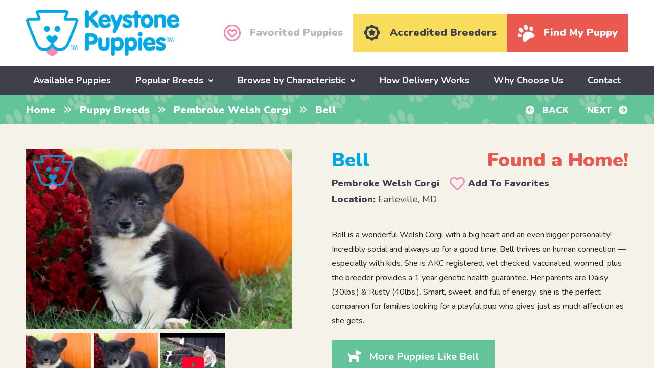

--- FILE ---
content_type: text/html; charset=UTF-8
request_url: https://www.keystonepuppies.com/puppy/newfoundland-mix-puppies-for-sale/bell-6
body_size: 17747
content:
<!DOCTYPE html>
<!--[if lt IE 7]>      <html class="no-js lt-ie9 lt-ie8 lt-ie7"> <![endif]-->
<!--[if IE 7]>         <html class="no-js lt-ie9 lt-ie8"> <![endif]-->
<!--[if IE 8]>         <html class="no-js lt-ie9"> <![endif]-->
<!--[if gt IE 8]><!--> <html class="no-js" lang="en"> <!--<![endif]-->
<head>
	<!-- Google Tag Manager -->
	<script>(function(w,d,s,l,i){w[l]=w[l]||[];w[l].push({'gtm.start':
	new Date().getTime(),event:'gtm.js'});var f=d.getElementsByTagName(s)[0],
	j=d.createElement(s),dl=l!='dataLayer'?'&l='+l:'';j.async=true;j.src=
	'https://www.googletagmanager.com/gtm.js?id='+i+dl;f.parentNode.insertBefore(j,f);
	})(window,document,'script','dataLayer','GTM-P9GN57F');</script>
	<!-- End Google Tag Manager -->

	<!-- Google tag (gtag.js) -->
	<script async src="https://www.googletagmanager.com/gtag/js?id=G-M2XW731JV7"></script>
	<script>
	  window.dataLayer = window.dataLayer || [];
	  function gtag(){dataLayer.push(arguments);}
	  gtag('js', new Date());
	  gtag('config', 'G-M2XW731JV7');
	</script>
	
	<meta name="facebook-domain-verification" content="v1v7oamvwl09rikuayjdcagho9mser" />
	<meta name="google-site-verification" content="t6g0_jOvPZbfMk0YpRqQEHv3NhxJ8npO5b1rVfM7S1Q" />
	<meta name="google-site-verification" content="odeIPrGiHsvYg6Jf6eZQaxm04J43KoCI2GsGhcWFjUQ" />
	<meta name="google-site-verification" content="tOv4ClzkeNUWsHBed6M_arB-Q1bryRqNIk3allCgj-M" />
	<meta name="google-site-verification" content="gShlbC5QA5tIx9vS1UWzdbiaHHA6M-s_ht5NIagI4HM" />
	<meta name="msvalidate.01" content="E1526504989C6672F7744CBFFA09BA79" />

	<meta charset="utf-8">
	<meta http-equiv="X-UA-Compatible" content="IE=edge,chrome=1">
	<title>Bell | Pembroke Welsh Corgi Puppy For Sale | Keystone Puppies</title>
	<meta name="viewport" content="width=device-width">
	<link rel="icon" type="image/png" href="https://www.keystonepuppies.com/wp-content/uploads/2018/09/favicon.png">
	
	<!--[if lt IE 9]>
		<script src="https://www.keystonepuppies.com/wp-content/themes/keystone-puppies/js/html5-3.6-respond-1.1.0.min.js"></script>
	<![endif]--> 
	<meta name='robots' content='index, follow, max-image-preview:large' />

            <script data-no-defer="1" data-ezscrex="false" data-cfasync="false" data-pagespeed-no-defer data-cookieconsent="ignore">
                var ctPublicFunctions = {"_ajax_nonce":"0b1dd35f1d","_rest_nonce":"83f8533a07","_ajax_url":"\/wp-admin\/admin-ajax.php","_rest_url":"https:\/\/www.keystonepuppies.com\/wp-json\/","data__cookies_type":"none","data__ajax_type":"admin_ajax","data__bot_detector_enabled":"1","data__frontend_data_log_enabled":1,"cookiePrefix":"","wprocket_detected":false,"host_url":"www.keystonepuppies.com","text__ee_click_to_select":"Click to select the whole data","text__ee_original_email":"The complete one is","text__ee_got_it":"Got it","text__ee_blocked":"Blocked","text__ee_cannot_connect":"Cannot connect","text__ee_cannot_decode":"Can not decode email. Unknown reason","text__ee_email_decoder":"CleanTalk email decoder","text__ee_wait_for_decoding":"The magic is on the way!","text__ee_decoding_process":"Please wait a few seconds while we decode the contact data."}
            </script>
        
            <script data-no-defer="1" data-ezscrex="false" data-cfasync="false" data-pagespeed-no-defer data-cookieconsent="ignore">
                var ctPublic = {"_ajax_nonce":"0b1dd35f1d","settings__forms__check_internal":"0","settings__forms__check_external":"0","settings__forms__force_protection":0,"settings__forms__search_test":"1","settings__forms__wc_add_to_cart":"0","settings__data__bot_detector_enabled":"1","settings__sfw__anti_crawler":0,"blog_home":"https:\/\/www.keystonepuppies.com\/","pixel__setting":"3","pixel__enabled":false,"pixel__url":null,"data__email_check_before_post":"1","data__email_check_exist_post":"0","data__cookies_type":"none","data__key_is_ok":true,"data__visible_fields_required":true,"wl_brandname":"Anti-Spam by CleanTalk","wl_brandname_short":"CleanTalk","ct_checkjs_key":2140362429,"emailEncoderPassKey":"b79652247bd18ec83da9de8476e4fa52","bot_detector_forms_excluded":"W10=","advancedCacheExists":false,"varnishCacheExists":false,"wc_ajax_add_to_cart":false}
            </script>
        
	<!-- This site is optimized with the Yoast SEO plugin v26.8 - https://yoast.com/product/yoast-seo-wordpress/ -->
	<meta name="description" content="Bell is a wonderful Welsh Corgi with a big heart and an even bigger personality! Incredibly social and always up for a good time, Bell thrives on human" />
	<link rel="canonical" href="https://www.keystonepuppies.com/puppy-breeds/welsh-corgi-pembroke-puppies-for-sale" />
	<meta property="og:locale" content="en_US" />
	<meta property="og:type" content="article" />
	<meta property="og:title" content="Bell | Pembroke Welsh Corgi Puppy For Sale | Keystone Puppies" />
	<meta property="og:description" content="Bell is a wonderful Welsh Corgi with a big heart and an even bigger personality! Incredibly social and always up for a good time, Bell thrives on human" />
	<meta property="og:url" content="https://www.keystonepuppies.com/puppy/welsh-corgi-pembroke-puppies-for-sale/bell-6" />
	<meta property="og:site_name" content="Keystone Puppies" />
	<meta property="article:publisher" content="https://www.facebook.com/KeystonePuppies/" />
	<meta property="article:modified_time" content="2025-12-31T15:54:19+00:00" />
	<meta name="twitter:card" content="summary_large_image" />
	<meta name="twitter:label1" content="Est. reading time" />
	<meta name="twitter:data1" content="1 minute" />
	<!-- / Yoast SEO plugin. -->


<link rel='dns-prefetch' href='//fd.cleantalk.org' />
<link rel='dns-prefetch' href='//cdn.jsdelivr.net' />
<link rel='dns-prefetch' href='//widget.trustpilot.com' />
<link rel='dns-prefetch' href='//www.googletagmanager.com' />
<link rel='dns-prefetch' href='//fonts.googleapis.com' />
<link rel="alternate" title="oEmbed (JSON)" type="application/json+oembed" href="https://www.keystonepuppies.com/wp-json/oembed/1.0/embed?url=https%3A%2F%2Fwww.keystonepuppies.com%2Fpuppy%2Fwelsh-corgi-pembroke-puppies-for-sale%2Fbell-6" />
<link rel="alternate" title="oEmbed (XML)" type="text/xml+oembed" href="https://www.keystonepuppies.com/wp-json/oembed/1.0/embed?url=https%3A%2F%2Fwww.keystonepuppies.com%2Fpuppy%2Fwelsh-corgi-pembroke-puppies-for-sale%2Fbell-6&#038;format=xml" />
<style id='wp-img-auto-sizes-contain-inline-css' type='text/css'>
img:is([sizes=auto i],[sizes^="auto," i]){contain-intrinsic-size:3000px 1500px}
/*# sourceURL=wp-img-auto-sizes-contain-inline-css */
</style>
<style id='wp-block-library-inline-css' type='text/css'>
:root{--wp-block-synced-color:#7a00df;--wp-block-synced-color--rgb:122,0,223;--wp-bound-block-color:var(--wp-block-synced-color);--wp-editor-canvas-background:#ddd;--wp-admin-theme-color:#007cba;--wp-admin-theme-color--rgb:0,124,186;--wp-admin-theme-color-darker-10:#006ba1;--wp-admin-theme-color-darker-10--rgb:0,107,160.5;--wp-admin-theme-color-darker-20:#005a87;--wp-admin-theme-color-darker-20--rgb:0,90,135;--wp-admin-border-width-focus:2px}@media (min-resolution:192dpi){:root{--wp-admin-border-width-focus:1.5px}}.wp-element-button{cursor:pointer}:root .has-very-light-gray-background-color{background-color:#eee}:root .has-very-dark-gray-background-color{background-color:#313131}:root .has-very-light-gray-color{color:#eee}:root .has-very-dark-gray-color{color:#313131}:root .has-vivid-green-cyan-to-vivid-cyan-blue-gradient-background{background:linear-gradient(135deg,#00d084,#0693e3)}:root .has-purple-crush-gradient-background{background:linear-gradient(135deg,#34e2e4,#4721fb 50%,#ab1dfe)}:root .has-hazy-dawn-gradient-background{background:linear-gradient(135deg,#faaca8,#dad0ec)}:root .has-subdued-olive-gradient-background{background:linear-gradient(135deg,#fafae1,#67a671)}:root .has-atomic-cream-gradient-background{background:linear-gradient(135deg,#fdd79a,#004a59)}:root .has-nightshade-gradient-background{background:linear-gradient(135deg,#330968,#31cdcf)}:root .has-midnight-gradient-background{background:linear-gradient(135deg,#020381,#2874fc)}:root{--wp--preset--font-size--normal:16px;--wp--preset--font-size--huge:42px}.has-regular-font-size{font-size:1em}.has-larger-font-size{font-size:2.625em}.has-normal-font-size{font-size:var(--wp--preset--font-size--normal)}.has-huge-font-size{font-size:var(--wp--preset--font-size--huge)}.has-text-align-center{text-align:center}.has-text-align-left{text-align:left}.has-text-align-right{text-align:right}.has-fit-text{white-space:nowrap!important}#end-resizable-editor-section{display:none}.aligncenter{clear:both}.items-justified-left{justify-content:flex-start}.items-justified-center{justify-content:center}.items-justified-right{justify-content:flex-end}.items-justified-space-between{justify-content:space-between}.screen-reader-text{border:0;clip-path:inset(50%);height:1px;margin:-1px;overflow:hidden;padding:0;position:absolute;width:1px;word-wrap:normal!important}.screen-reader-text:focus{background-color:#ddd;clip-path:none;color:#444;display:block;font-size:1em;height:auto;left:5px;line-height:normal;padding:15px 23px 14px;text-decoration:none;top:5px;width:auto;z-index:100000}html :where(.has-border-color){border-style:solid}html :where([style*=border-top-color]){border-top-style:solid}html :where([style*=border-right-color]){border-right-style:solid}html :where([style*=border-bottom-color]){border-bottom-style:solid}html :where([style*=border-left-color]){border-left-style:solid}html :where([style*=border-width]){border-style:solid}html :where([style*=border-top-width]){border-top-style:solid}html :where([style*=border-right-width]){border-right-style:solid}html :where([style*=border-bottom-width]){border-bottom-style:solid}html :where([style*=border-left-width]){border-left-style:solid}html :where(img[class*=wp-image-]){height:auto;max-width:100%}:where(figure){margin:0 0 1em}html :where(.is-position-sticky){--wp-admin--admin-bar--position-offset:var(--wp-admin--admin-bar--height,0px)}@media screen and (max-width:600px){html :where(.is-position-sticky){--wp-admin--admin-bar--position-offset:0px}}

/*# sourceURL=wp-block-library-inline-css */
</style><style id='global-styles-inline-css' type='text/css'>
:root{--wp--preset--aspect-ratio--square: 1;--wp--preset--aspect-ratio--4-3: 4/3;--wp--preset--aspect-ratio--3-4: 3/4;--wp--preset--aspect-ratio--3-2: 3/2;--wp--preset--aspect-ratio--2-3: 2/3;--wp--preset--aspect-ratio--16-9: 16/9;--wp--preset--aspect-ratio--9-16: 9/16;--wp--preset--color--black: #000000;--wp--preset--color--cyan-bluish-gray: #abb8c3;--wp--preset--color--white: #ffffff;--wp--preset--color--pale-pink: #f78da7;--wp--preset--color--vivid-red: #cf2e2e;--wp--preset--color--luminous-vivid-orange: #ff6900;--wp--preset--color--luminous-vivid-amber: #fcb900;--wp--preset--color--light-green-cyan: #7bdcb5;--wp--preset--color--vivid-green-cyan: #00d084;--wp--preset--color--pale-cyan-blue: #8ed1fc;--wp--preset--color--vivid-cyan-blue: #0693e3;--wp--preset--color--vivid-purple: #9b51e0;--wp--preset--gradient--vivid-cyan-blue-to-vivid-purple: linear-gradient(135deg,rgb(6,147,227) 0%,rgb(155,81,224) 100%);--wp--preset--gradient--light-green-cyan-to-vivid-green-cyan: linear-gradient(135deg,rgb(122,220,180) 0%,rgb(0,208,130) 100%);--wp--preset--gradient--luminous-vivid-amber-to-luminous-vivid-orange: linear-gradient(135deg,rgb(252,185,0) 0%,rgb(255,105,0) 100%);--wp--preset--gradient--luminous-vivid-orange-to-vivid-red: linear-gradient(135deg,rgb(255,105,0) 0%,rgb(207,46,46) 100%);--wp--preset--gradient--very-light-gray-to-cyan-bluish-gray: linear-gradient(135deg,rgb(238,238,238) 0%,rgb(169,184,195) 100%);--wp--preset--gradient--cool-to-warm-spectrum: linear-gradient(135deg,rgb(74,234,220) 0%,rgb(151,120,209) 20%,rgb(207,42,186) 40%,rgb(238,44,130) 60%,rgb(251,105,98) 80%,rgb(254,248,76) 100%);--wp--preset--gradient--blush-light-purple: linear-gradient(135deg,rgb(255,206,236) 0%,rgb(152,150,240) 100%);--wp--preset--gradient--blush-bordeaux: linear-gradient(135deg,rgb(254,205,165) 0%,rgb(254,45,45) 50%,rgb(107,0,62) 100%);--wp--preset--gradient--luminous-dusk: linear-gradient(135deg,rgb(255,203,112) 0%,rgb(199,81,192) 50%,rgb(65,88,208) 100%);--wp--preset--gradient--pale-ocean: linear-gradient(135deg,rgb(255,245,203) 0%,rgb(182,227,212) 50%,rgb(51,167,181) 100%);--wp--preset--gradient--electric-grass: linear-gradient(135deg,rgb(202,248,128) 0%,rgb(113,206,126) 100%);--wp--preset--gradient--midnight: linear-gradient(135deg,rgb(2,3,129) 0%,rgb(40,116,252) 100%);--wp--preset--font-size--small: 13px;--wp--preset--font-size--medium: 20px;--wp--preset--font-size--large: 36px;--wp--preset--font-size--x-large: 42px;--wp--preset--spacing--20: 0.44rem;--wp--preset--spacing--30: 0.67rem;--wp--preset--spacing--40: 1rem;--wp--preset--spacing--50: 1.5rem;--wp--preset--spacing--60: 2.25rem;--wp--preset--spacing--70: 3.38rem;--wp--preset--spacing--80: 5.06rem;--wp--preset--shadow--natural: 6px 6px 9px rgba(0, 0, 0, 0.2);--wp--preset--shadow--deep: 12px 12px 50px rgba(0, 0, 0, 0.4);--wp--preset--shadow--sharp: 6px 6px 0px rgba(0, 0, 0, 0.2);--wp--preset--shadow--outlined: 6px 6px 0px -3px rgb(255, 255, 255), 6px 6px rgb(0, 0, 0);--wp--preset--shadow--crisp: 6px 6px 0px rgb(0, 0, 0);}:where(.is-layout-flex){gap: 0.5em;}:where(.is-layout-grid){gap: 0.5em;}body .is-layout-flex{display: flex;}.is-layout-flex{flex-wrap: wrap;align-items: center;}.is-layout-flex > :is(*, div){margin: 0;}body .is-layout-grid{display: grid;}.is-layout-grid > :is(*, div){margin: 0;}:where(.wp-block-columns.is-layout-flex){gap: 2em;}:where(.wp-block-columns.is-layout-grid){gap: 2em;}:where(.wp-block-post-template.is-layout-flex){gap: 1.25em;}:where(.wp-block-post-template.is-layout-grid){gap: 1.25em;}.has-black-color{color: var(--wp--preset--color--black) !important;}.has-cyan-bluish-gray-color{color: var(--wp--preset--color--cyan-bluish-gray) !important;}.has-white-color{color: var(--wp--preset--color--white) !important;}.has-pale-pink-color{color: var(--wp--preset--color--pale-pink) !important;}.has-vivid-red-color{color: var(--wp--preset--color--vivid-red) !important;}.has-luminous-vivid-orange-color{color: var(--wp--preset--color--luminous-vivid-orange) !important;}.has-luminous-vivid-amber-color{color: var(--wp--preset--color--luminous-vivid-amber) !important;}.has-light-green-cyan-color{color: var(--wp--preset--color--light-green-cyan) !important;}.has-vivid-green-cyan-color{color: var(--wp--preset--color--vivid-green-cyan) !important;}.has-pale-cyan-blue-color{color: var(--wp--preset--color--pale-cyan-blue) !important;}.has-vivid-cyan-blue-color{color: var(--wp--preset--color--vivid-cyan-blue) !important;}.has-vivid-purple-color{color: var(--wp--preset--color--vivid-purple) !important;}.has-black-background-color{background-color: var(--wp--preset--color--black) !important;}.has-cyan-bluish-gray-background-color{background-color: var(--wp--preset--color--cyan-bluish-gray) !important;}.has-white-background-color{background-color: var(--wp--preset--color--white) !important;}.has-pale-pink-background-color{background-color: var(--wp--preset--color--pale-pink) !important;}.has-vivid-red-background-color{background-color: var(--wp--preset--color--vivid-red) !important;}.has-luminous-vivid-orange-background-color{background-color: var(--wp--preset--color--luminous-vivid-orange) !important;}.has-luminous-vivid-amber-background-color{background-color: var(--wp--preset--color--luminous-vivid-amber) !important;}.has-light-green-cyan-background-color{background-color: var(--wp--preset--color--light-green-cyan) !important;}.has-vivid-green-cyan-background-color{background-color: var(--wp--preset--color--vivid-green-cyan) !important;}.has-pale-cyan-blue-background-color{background-color: var(--wp--preset--color--pale-cyan-blue) !important;}.has-vivid-cyan-blue-background-color{background-color: var(--wp--preset--color--vivid-cyan-blue) !important;}.has-vivid-purple-background-color{background-color: var(--wp--preset--color--vivid-purple) !important;}.has-black-border-color{border-color: var(--wp--preset--color--black) !important;}.has-cyan-bluish-gray-border-color{border-color: var(--wp--preset--color--cyan-bluish-gray) !important;}.has-white-border-color{border-color: var(--wp--preset--color--white) !important;}.has-pale-pink-border-color{border-color: var(--wp--preset--color--pale-pink) !important;}.has-vivid-red-border-color{border-color: var(--wp--preset--color--vivid-red) !important;}.has-luminous-vivid-orange-border-color{border-color: var(--wp--preset--color--luminous-vivid-orange) !important;}.has-luminous-vivid-amber-border-color{border-color: var(--wp--preset--color--luminous-vivid-amber) !important;}.has-light-green-cyan-border-color{border-color: var(--wp--preset--color--light-green-cyan) !important;}.has-vivid-green-cyan-border-color{border-color: var(--wp--preset--color--vivid-green-cyan) !important;}.has-pale-cyan-blue-border-color{border-color: var(--wp--preset--color--pale-cyan-blue) !important;}.has-vivid-cyan-blue-border-color{border-color: var(--wp--preset--color--vivid-cyan-blue) !important;}.has-vivid-purple-border-color{border-color: var(--wp--preset--color--vivid-purple) !important;}.has-vivid-cyan-blue-to-vivid-purple-gradient-background{background: var(--wp--preset--gradient--vivid-cyan-blue-to-vivid-purple) !important;}.has-light-green-cyan-to-vivid-green-cyan-gradient-background{background: var(--wp--preset--gradient--light-green-cyan-to-vivid-green-cyan) !important;}.has-luminous-vivid-amber-to-luminous-vivid-orange-gradient-background{background: var(--wp--preset--gradient--luminous-vivid-amber-to-luminous-vivid-orange) !important;}.has-luminous-vivid-orange-to-vivid-red-gradient-background{background: var(--wp--preset--gradient--luminous-vivid-orange-to-vivid-red) !important;}.has-very-light-gray-to-cyan-bluish-gray-gradient-background{background: var(--wp--preset--gradient--very-light-gray-to-cyan-bluish-gray) !important;}.has-cool-to-warm-spectrum-gradient-background{background: var(--wp--preset--gradient--cool-to-warm-spectrum) !important;}.has-blush-light-purple-gradient-background{background: var(--wp--preset--gradient--blush-light-purple) !important;}.has-blush-bordeaux-gradient-background{background: var(--wp--preset--gradient--blush-bordeaux) !important;}.has-luminous-dusk-gradient-background{background: var(--wp--preset--gradient--luminous-dusk) !important;}.has-pale-ocean-gradient-background{background: var(--wp--preset--gradient--pale-ocean) !important;}.has-electric-grass-gradient-background{background: var(--wp--preset--gradient--electric-grass) !important;}.has-midnight-gradient-background{background: var(--wp--preset--gradient--midnight) !important;}.has-small-font-size{font-size: var(--wp--preset--font-size--small) !important;}.has-medium-font-size{font-size: var(--wp--preset--font-size--medium) !important;}.has-large-font-size{font-size: var(--wp--preset--font-size--large) !important;}.has-x-large-font-size{font-size: var(--wp--preset--font-size--x-large) !important;}
/*# sourceURL=global-styles-inline-css */
</style>

<style id='classic-theme-styles-inline-css' type='text/css'>
/*! This file is auto-generated */
.wp-block-button__link{color:#fff;background-color:#32373c;border-radius:9999px;box-shadow:none;text-decoration:none;padding:calc(.667em + 2px) calc(1.333em + 2px);font-size:1.125em}.wp-block-file__button{background:#32373c;color:#fff;text-decoration:none}
/*# sourceURL=/wp-includes/css/classic-themes.min.css */
</style>
<link rel='stylesheet' id='cleantalk-public-css-css' href='https://www.keystonepuppies.com/wp-content/plugins/cleantalk-spam-protect/css/cleantalk-public.min.css?ver=6.70.1_1766626609' type='text/css' media='all' />
<link rel='stylesheet' id='cleantalk-email-decoder-css-css' href='https://www.keystonepuppies.com/wp-content/plugins/cleantalk-spam-protect/css/cleantalk-email-decoder.min.css?ver=6.70.1_1766626609' type='text/css' media='all' />
<link rel='stylesheet' id='font-nunito-css' href='https://fonts.googleapis.com/css?family=Nunito%3A400%2C700%2C900%7CPT+Serif%3A400%2C700%2C700i&#038;ver=6.9' type='text/css' media='all' />
<link rel='stylesheet' id='font-awesome-css' href='https://www.keystonepuppies.com/wp-content/themes/keystone-puppies/css/fontawesome-all.min.css?ver=6.9' type='text/css' media='all' />
<link rel='stylesheet' id='main-css' href='https://www.keystonepuppies.com/wp-content/themes/keystone-puppies/css/main.min.css?uver=1761583177&#038;ver=6.9' type='text/css' media='all' />
<link rel='stylesheet' id='simple-favorites-css' href='https://www.keystonepuppies.com/wp-content/plugins/favorites/assets/css/favorites.css?ver=2.3.6' type='text/css' media='all' />
<script type="text/javascript" src="https://www.keystonepuppies.com/wp-content/plugins/cleantalk-spam-protect/js/apbct-public-bundle.min.js?ver=6.70.1_1766626609" id="apbct-public-bundle.min-js-js"></script>
<script type="text/javascript" src="https://fd.cleantalk.org/ct-bot-detector-wrapper.js?ver=6.70.1" id="ct_bot_detector-js" defer="defer" data-wp-strategy="defer"></script>
<script type="text/javascript" id="image-watermark-no-right-click-js-before">
/* <![CDATA[ */
var iwArgsNoRightClick = {"rightclick":"Y","draganddrop":"Y","devtools":"Y","enableToast":"Y","toastMessage":"This content is protected"};

//# sourceURL=image-watermark-no-right-click-js-before
/* ]]> */
</script>
<script type="text/javascript" src="https://www.keystonepuppies.com/wp-content/plugins/image-watermark/js/no-right-click.js?ver=2.0.4" id="image-watermark-no-right-click-js"></script>
<script type="text/javascript" src="https://www.keystonepuppies.com/wp-includes/js/jquery/jquery.min.js?ver=3.7.1" id="jquery-core-js"></script>
<script type="text/javascript" src="https://www.keystonepuppies.com/wp-includes/js/jquery/jquery-migrate.min.js?ver=3.4.1" id="jquery-migrate-js"></script>
<script type="text/javascript" id="favorites-js-extra">
/* <![CDATA[ */
var favorites_data = {"ajaxurl":"https://www.keystonepuppies.com/wp-admin/admin-ajax.php","nonce":"452a2b110e","favorite":"\u003Ci class=\"far fa-heart\"\u003E\u003C/i\u003E \u003Ci\u003EAdd To Favorites\u003C/i\u003E","favorited":"\u003Ci class=\"fas fa-heart\"\u003E\u003C/i\u003E \u003Ci\u003ERemove From Favorites\u003C/i\u003E","includecount":"","indicate_loading":"","loading_text":"Loading","loading_image":"","loading_image_active":"","loading_image_preload":"","cache_enabled":"1","button_options":{"button_type":"custom","custom_colors":false,"box_shadow":false,"include_count":false,"default":{"background_default":false,"border_default":false,"text_default":false,"icon_default":false,"count_default":false},"active":{"background_active":false,"border_active":false,"text_active":false,"icon_active":false,"count_active":false}},"authentication_modal_content":"\u003Cp\u003EPlease login to add favorites.\u003C/p\u003E\n\u003Cp\u003E\u003Ca href=\"#\" data-favorites-modal-close\u003EDismiss this notice\u003C/a\u003E\u003C/p\u003E\n","authentication_redirect":"","dev_mode":"1","logged_in":"","user_id":"0","authentication_redirect_url":"https://www.keystonepuppies.com/wp-login.php"};
//# sourceURL=favorites-js-extra
/* ]]> */
</script>
<script type="text/javascript" src="https://www.keystonepuppies.com/wp-content/plugins/favorites/assets/js/favorites.js?ver=2.3.6" id="favorites-js"></script>

<!-- Google tag (gtag.js) snippet added by Site Kit -->
<!-- Google Analytics snippet added by Site Kit -->
<!-- Google Ads snippet added by Site Kit -->
<script type="text/javascript" src="https://www.googletagmanager.com/gtag/js?id=GT-MJKD5XQH" id="google_gtagjs-js" async></script>
<script type="text/javascript" id="google_gtagjs-js-after">
/* <![CDATA[ */
window.dataLayer = window.dataLayer || [];function gtag(){dataLayer.push(arguments);}
gtag("set","linker",{"domains":["www.keystonepuppies.com"]});
gtag("js", new Date());
gtag("set", "developer_id.dZTNiMT", true);
gtag("config", "GT-MJKD5XQH");
gtag("config", "AW-849314743");
 window._googlesitekit = window._googlesitekit || {}; window._googlesitekit.throttledEvents = []; window._googlesitekit.gtagEvent = (name, data) => { var key = JSON.stringify( { name, data } ); if ( !! window._googlesitekit.throttledEvents[ key ] ) { return; } window._googlesitekit.throttledEvents[ key ] = true; setTimeout( () => { delete window._googlesitekit.throttledEvents[ key ]; }, 5 ); gtag( "event", name, { ...data, event_source: "site-kit" } ); }; 
//# sourceURL=google_gtagjs-js-after
/* ]]> */
</script>
<link rel="https://api.w.org/" href="https://www.keystonepuppies.com/wp-json/" /><link rel="EditURI" type="application/rsd+xml" title="RSD" href="https://www.keystonepuppies.com/xmlrpc.php?rsd" />
<meta name="generator" content="WordPress 6.9" />
<link rel='shortlink' href='https://www.keystonepuppies.com/?p=336767' />
<meta name="generator" content="Site Kit by Google 1.170.0" /><script src="/wp-content/mu-plugins/captaincore-analytics.js" data-site="LZYEAINL" defer></script>

			<script>
			(function(i,s,o,g,r,a,m){i['GoogleAnalyticsObject']=r;i[r]=i[r]||function(){
			(i[r].q=i[r].q||[]).push(arguments)},i[r].l=1*new Date();a=s.createElement(o),
			m=s.getElementsByTagName(o)[0];a.async=1;a.src=g;m.parentNode.insertBefore(a,m)
			})(window,document,'script','https://www.google-analytics.com/analytics.js','ga');

			ga('create', 'UA-34426454-1', 'auto');
			ga('send', 'pageview');
		</script>
	
			<script>
			!function(f,b,e,v,n,t,s)
			{if(f.fbq)return;n=f.fbq=function(){n.callMethod?
			n.callMethod.apply(n,arguments):n.queue.push(arguments)};
			if(!f._fbq)f._fbq=n;n.push=n;n.loaded=!0;n.version='2.0';
			n.queue=[];t=b.createElement(e);t.async=!0;
			t.src=v;s=b.getElementsByTagName(e)[0];
			s.parentNode.insertBefore(t,s)}(window,document,'script',
			'https://connect.facebook.net/en_US/fbevents.js');
			 fbq('init', '405680319889087'); 
			fbq('track', 'PageView');
		</script>
		<noscript>
			<img height="1" width="1" src="https://www.facebook.com/tr?id=405680319889087&ev=PageView&noscript=1"/>
		</noscript>
	
	<script type='application/ld+json'>
        {
            "@context": "http://www.schema.org",
            "@type": "OnlineBusiness",
            "name": "Keystone Puppies",
            "url": "https://www.keystonepuppies.com/",
            "logo": "https://www.keystonepuppies.com/wp-content/uploads/2018/09/kp_logo.png",
            "description": "Keystone Puppies connects dog lovers all over the United States with reputable breeders so they have access to puppies for sale, which includes countless types of dog breeds - health guaranteed, no matter what! Pick your pup and let the fun begin with your new member of the family!",
            "telephone": "+1 (717)492-4396",
            
            "additionalType": [
                "http://www.productontology.org/doc/Puppy",
                "http://www.productontology.org/doc/List_of_dog_breeds",
                "http://www.productontology.org/doc/Dog_breed"
                ],
            "sameAs": [
                "https://www.pinterest.com/keystonepuppie/",
                "https://www.youtube.com/channel/UCjIGvv46HbzAjLjocMJM92A",
                "https://www.linkedin.com/company/keystone-puppies",
                "https://www.instagram.com/keystonepuppies/",
                "https://www.facebook.com/KeystonePuppies/",
                "https://twitter.com/keystonepuppies",
                "https://www.trustpilot.com/review/keystonepuppies.com",
                "https://lancasterpa.com/puppies-for-sale/keystone-puppies/",
                "https://nextdoor.com/pages/keystone-puppies-llc-mount-joy-pa/",
                "https://www.zoominfo.com/c/keystone-puppies-llc/437336473",
                "https://www.yellowpages.com/nationwide/mip/keystone-puppies-472591582",
                "https://www.crunchbase.com/organization/keystone-puppies",
                "https://maps.app.goo.gl/XPuTZ6Qm9RzwUAgg6"
            ],
            
            "areaServed": {
                "@type": "Country",
                "name": "United States" 
            },
            
            "contactPoint": {
                "@type": "ContactPoint",
                "telephone": "+1 (717)492-4396",
                "contactType": "customer service",
                "areaServed": "US",
                "availableLanguage": ["English"]
            }

        }
        </script>

<script src="https://pagead2.googlesyndication.com/pagead/js/adsbygoogle.js?client=ca-pub-8280225136958404" crossorigin="anonymous"></script>	
<link rel='stylesheet' id='fancybox-css' href='//cdn.jsdelivr.net/npm/@fancyapps/ui@5.0/dist/fancybox/fancybox.css?ver=6.9' type='text/css' media='all' />
<link rel='stylesheet' id='lightslider-css' href='https://www.keystonepuppies.com/wp-content/themes/keystone-puppies/css/lightslider.min.css?ver=6.9' type='text/css' media='all' />
<link rel='stylesheet' id='select2-css' href='https://cdn.jsdelivr.net/npm/select2@4.1.0-rc.0/dist/css/select2.min.css?ver=6.9' type='text/css' media='all' />
</head> 
 
<body class="wp-singular puppy-template-default single single-puppy postid-336767 wp-theme-keystone-puppies">

	<!-- Google Tag Manager (noscript) -->
	<noscript><iframe src="https://www.googletagmanager.com/ns.html?id=GTM-P9GN57F"
	height="0" width="0" style="display:none;visibility:hidden"></iframe></noscript>
	<!-- End Google Tag Manager (noscript) -->
	
	<!--[if lt IE 8]>
		<p class="chromeframe">You are using an <strong>outdated</strong> browser. Please <a href="http://browsehappy.com/">upgrade your browser</a> or <a href="http://www.google.com/chromeframe/?redirect=true">activate Google Chrome Frame</a> to improve your experience.</p>
	<![endif]-->
	
		  
	<header role="banner">
		<div class="header__top">
			<div class="wrap group big-wrap">
				<div class="grid-2 header__logo">
										<a class="_logo" href="https://www.keystonepuppies.com/"><img src="https://www.keystonepuppies.com/wp-content/uploads/2018/09/kp_logo.png" alt="Keystone Puppies" width="300" height="89" /></a>
					
					<a href="/find-my-puppy" class="find_puppy_mobile"> <i class="fas fa-paw"></i> <span>Find My Puppy</span></a>

					<span class="cd-primary-nav-trigger">
						<span class="cd-menu-icon"></span>
					</span>
					
				</div>
				
				<div class="grid-4 header__buttons--new">
					<ul>
													<li><a href="https://www.keystonepuppies.com/preferred-pooches" class="preferred__pooches"><i class="far fa-heart-circle"></i> <span>Favorited Puppies</span></a></li>
							<li><a href="/about-us/good-dog-breeders" class="accredited_breeders_button"><i class="svg"><svg xmlns="http://www.w3.org/2000/svg" width="32" height="33" viewBox="0 0 32 33" fill="none">
  <path d="M13.9653 12.0092C14.5467 10.8589 14.8843 10.4151 15.3219 10.1963C15.6845 10.015 16.2971 10.015 16.6659 10.1963C17.1035 10.4088 17.4223 10.8339 18.0287 12.0092C18.5226 12.9594 18.6163 13.1094 18.8101 13.2032C18.9289 13.2594 19.5228 13.3845 20.1229 13.472C21.3732 13.6658 21.8295 13.8283 22.1921 14.2346C22.4922 14.566 22.5859 14.8598 22.5422 15.3474C22.4984 15.9475 22.2796 16.2788 21.2982 17.2603C20.8231 17.7292 20.4105 18.1855 20.3792 18.2668C20.3167 18.4418 20.3667 18.9919 20.5355 19.8671C20.598 20.1672 20.6418 20.6485 20.648 20.9423C20.6543 21.9801 20.1604 22.5927 19.2477 22.674C18.7476 22.724 18.335 22.5864 17.1785 21.9926C16.5721 21.68 16.1158 21.4862 15.997 21.4862C15.8782 21.4862 15.4219 21.68 14.8155 21.9926C13.659 22.5864 13.2464 22.724 12.7463 22.674C12.1337 22.6177 11.7336 22.3426 11.5023 21.8113C11.2898 21.3299 11.2773 20.9486 11.4523 19.8796C11.6773 18.5106 11.6836 18.4543 11.6148 18.273C11.5836 18.1855 11.1647 17.7229 10.6896 17.254C9.67066 16.2351 9.43311 15.8537 9.43311 15.2411C9.43311 14.8035 9.55188 14.4847 9.82694 14.2034C10.227 13.7846 10.5458 13.6783 12.39 13.3845C12.7901 13.322 13.1902 13.2219 13.2714 13.1719C13.359 13.1094 13.634 12.6468 13.9653 12.0092Z" fill="#403E4C"/>
  <path fill-rule="evenodd" clip-rule="evenodd" d="M12.89 2.81969C14.3528 1.40064 14.6341 1.18809 15.3405 0.963044C15.6968 0.85052 16.5345 0.856771 16.9409 0.975547C17.5785 1.16309 17.9723 1.4694 19.4039 2.87596C20.7979 4.25125 21.1168 4.50131 21.6231 4.62633C21.7794 4.66384 22.7796 4.7201 23.8423 4.75136C25.899 4.80762 26.1303 4.83888 26.7805 5.15145C27.1806 5.35149 27.7744 5.95787 27.9495 6.35796C28.2558 7.05185 28.2683 7.18313 28.287 9.22732C28.2933 10.4151 28.3246 11.309 28.3746 11.5216C28.4808 12.0529 28.7997 12.4718 30.1437 13.8596C31.719 15.4912 31.9941 15.96 32.0003 16.979C32.0003 18.0917 31.7565 18.4981 29.9999 20.286C28.6246 21.68 28.3746 21.9988 28.2495 22.5052C28.212 22.6615 28.1558 23.6554 28.1245 24.7244C28.0683 26.7936 28.037 27.0249 27.7119 27.6688C27.4994 28.0876 26.918 28.6565 26.5179 28.8315C25.824 29.1379 25.699 29.1504 23.6548 29.1629C22.4233 29.1754 21.5856 29.2066 21.3606 29.2504C20.8229 29.3629 20.4104 29.6817 19.0163 31.0258C17.3847 32.6011 16.9158 32.8762 15.8969 32.8824C14.7841 32.8824 14.3778 32.6386 12.5899 30.882C11.1959 29.5067 10.877 29.2566 10.3707 29.1316C10.2144 29.0941 9.22044 29.0378 8.15146 29.0066C6.08227 28.9503 5.85097 28.9191 5.20708 28.594C4.78824 28.3814 4.21937 27.8001 4.04433 27.4C3.73801 26.7123 3.72551 26.5748 3.70676 24.5181C3.69425 23.3741 3.663 22.4239 3.61924 22.2239C3.51296 21.7113 3.16914 21.2612 1.93763 19.9859C0.649849 18.6606 0.499816 18.4731 0.231008 17.8979C0.0559707 17.5354 0.024714 17.3853 0.00595995 16.8665C-0.0440508 15.7037 0.187249 15.3099 1.99389 13.472C3.36918 12.0779 3.61924 11.7591 3.74426 11.2528C3.78177 11.0965 3.83803 10.0963 3.86929 9.03353C3.92555 6.97684 3.95681 6.74554 4.26938 6.0954C4.46942 5.69531 5.0758 5.10144 5.47589 4.9264C6.16979 4.62008 6.29481 4.60758 8.339 4.59508C9.55802 4.58257 10.4082 4.55132 10.6332 4.50756C11.1646 4.39503 11.6085 4.06371 12.89 2.81969ZM19.4601 7.68324C18.6037 7.35817 17.6285 7.13937 16.8721 7.09561C16.547 7.07686 16.2094 7.05185 16.1219 7.03935C15.7593 7.00184 14.5216 7.13312 13.8902 7.27065C12.0273 7.69574 10.4144 8.58343 9.05791 9.93998C7.70762 11.2903 6.83243 12.8656 6.38233 14.7848C6.2323 15.4162 6.2198 15.5849 6.21355 16.8477C6.21355 18.0605 6.2323 18.298 6.35733 18.8731C6.79492 20.8048 7.68886 22.4427 9.05791 23.818C9.84558 24.6056 10.6583 25.1933 11.5897 25.6559C13.2526 26.481 14.8091 26.7936 16.6845 26.6811C20.5354 26.4498 24.0049 23.7867 25.3052 20.0609C25.6927 18.9357 25.7803 18.3605 25.7803 16.879C25.7803 15.6975 25.7615 15.4537 25.6365 14.8848C25.1989 12.9531 24.3049 11.3153 22.9359 9.93998C21.8982 8.90225 20.7854 8.18335 19.4601 7.68324Z" fill="#403E4C"/>
</svg></i> <span>Accredited Breeders</span></a></li>
							<li><a href="/find-my-puppy" class="find__puppy"> <i class="fas fa-paw"></i> <span>Find My Puppy</span></a></li>
					</ul>
				</div>
			</div>
		</div>
		<nav role="navigation">
			<div class="wrap">
				<div class="menu-main-menu-container"><ul id="menu-main-menu" class="menu"><li id="menu-item-333835" class="menu-item menu-item-type-post_type menu-item-object-page menu-item-333835"><a href="https://www.keystonepuppies.com/find-my-puppy">Available Puppies</a></li>
<li id="menu-item-316428" class="menu-item menu-item-type-custom menu-item-object-custom menu-item-has-children menu-item-316428"><a href="#">Popular Breeds</a>
<ul class="sub-menu">
	<li id="menu-item-316429" class="menu-item menu-item-type-taxonomy menu-item-object-puppy-breeds menu-item-316429"><a href="https://www.keystonepuppies.com/puppy-breeds/cavapoo-puppies-for-sale">Cavapoo</a></li>
	<li id="menu-item-316430" class="menu-item menu-item-type-taxonomy menu-item-object-puppy-breeds menu-item-316430"><a href="https://www.keystonepuppies.com/puppy-breeds/poodle-mini-puppies-for-sale">Miniature Poodles</a></li>
	<li id="menu-item-316431" class="menu-item menu-item-type-taxonomy menu-item-object-puppy-breeds menu-item-316431"><a href="https://www.keystonepuppies.com/puppy-breeds/mini-goldendoodles-for-sale">Mini Goldendoodle</a></li>
	<li id="menu-item-316432" class="menu-item menu-item-type-taxonomy menu-item-object-puppy-breeds menu-item-316432"><a href="https://www.keystonepuppies.com/puppy-breeds/golden-retriever-puppies-for-sale">Golden Retriever</a></li>
	<li id="menu-item-316433" class="menu-item menu-item-type-taxonomy menu-item-object-puppy-breeds menu-item-316433"><a href="https://www.keystonepuppies.com/puppy-breeds/cockapoo-puppies-for-sale">Cockapoo</a></li>
	<li id="menu-item-316434" class="menu-item menu-item-type-taxonomy menu-item-object-puppy-breeds menu-item-316434"><a href="https://www.keystonepuppies.com/puppy-breeds/german-shepherd-puppies-for-sale">German Shepherd</a></li>
	<li id="menu-item-316435" class="menu-item menu-item-type-post_type menu-item-object-page menu-item-316435"><a href="https://www.keystonepuppies.com/puppy-breeds">View All Breeds</a></li>
</ul>
</li>
<li id="menu-item-316436" class="menu-item menu-item-type-custom menu-item-object-custom menu-item-has-children menu-item-316436"><a href="#">Browse by Characteristic</a>
<ul class="sub-menu">
	<li id="menu-item-316437" class="menu-item menu-item-type-custom menu-item-object-custom menu-item-316437"><a href="/affordable-lap-dogs-for-sale">Lap Dogs</a></li>
	<li id="menu-item-316438" class="menu-item menu-item-type-custom menu-item-object-custom menu-item-316438"><a href="/toy-dogs-for-sale">Toy Dogs</a></li>
	<li id="menu-item-316439" class="menu-item menu-item-type-custom menu-item-object-custom menu-item-316439"><a href="/watchful-and-loving-guard-dogs-for-sale">Guard Dogs</a></li>
	<li id="menu-item-316440" class="menu-item menu-item-type-custom menu-item-object-custom menu-item-316440"><a href="/hypoallergenic-dogs">Hypoallergenic Dogs</a></li>
</ul>
</li>
<li id="menu-item-77" class="menu-item menu-item-type-post_type menu-item-object-page menu-item-77"><a href="https://www.keystonepuppies.com/shipping">How Delivery Works</a></li>
<li id="menu-item-75" class="menu-item menu-item-type-post_type menu-item-object-page menu-item-75"><a href="https://www.keystonepuppies.com/about-us">Why Choose Us</a></li>
<li id="menu-item-316442" class="menu-item menu-item-type-post_type menu-item-object-page menu-item-316442"><a href="https://www.keystonepuppies.com/contact">Contact</a></li>
</ul></div>			</div>
		</nav>
		<div class="mobile__nav">
			<div class="menu-main-menu-container"><ul id="menu-main-menu-1" class="menu"><li class="menu-item menu-item-type-post_type menu-item-object-page menu-item-333835"><a href="https://www.keystonepuppies.com/find-my-puppy">Available Puppies</a></li>
<li class="menu-item menu-item-type-custom menu-item-object-custom menu-item-has-children menu-item-316428"><a href="#">Popular Breeds</a>
<ul class="sub-menu">
	<li class="menu-item menu-item-type-taxonomy menu-item-object-puppy-breeds menu-item-316429"><a href="https://www.keystonepuppies.com/puppy-breeds/cavapoo-puppies-for-sale">Cavapoo</a></li>
	<li class="menu-item menu-item-type-taxonomy menu-item-object-puppy-breeds menu-item-316430"><a href="https://www.keystonepuppies.com/puppy-breeds/poodle-mini-puppies-for-sale">Miniature Poodles</a></li>
	<li class="menu-item menu-item-type-taxonomy menu-item-object-puppy-breeds menu-item-316431"><a href="https://www.keystonepuppies.com/puppy-breeds/mini-goldendoodles-for-sale">Mini Goldendoodle</a></li>
	<li class="menu-item menu-item-type-taxonomy menu-item-object-puppy-breeds menu-item-316432"><a href="https://www.keystonepuppies.com/puppy-breeds/golden-retriever-puppies-for-sale">Golden Retriever</a></li>
	<li class="menu-item menu-item-type-taxonomy menu-item-object-puppy-breeds menu-item-316433"><a href="https://www.keystonepuppies.com/puppy-breeds/cockapoo-puppies-for-sale">Cockapoo</a></li>
	<li class="menu-item menu-item-type-taxonomy menu-item-object-puppy-breeds menu-item-316434"><a href="https://www.keystonepuppies.com/puppy-breeds/german-shepherd-puppies-for-sale">German Shepherd</a></li>
	<li class="menu-item menu-item-type-post_type menu-item-object-page menu-item-316435"><a href="https://www.keystonepuppies.com/puppy-breeds">View All Breeds</a></li>
</ul>
</li>
<li class="menu-item menu-item-type-custom menu-item-object-custom menu-item-has-children menu-item-316436"><a href="#">Browse by Characteristic</a>
<ul class="sub-menu">
	<li class="menu-item menu-item-type-custom menu-item-object-custom menu-item-316437"><a href="/affordable-lap-dogs-for-sale">Lap Dogs</a></li>
	<li class="menu-item menu-item-type-custom menu-item-object-custom menu-item-316438"><a href="/toy-dogs-for-sale">Toy Dogs</a></li>
	<li class="menu-item menu-item-type-custom menu-item-object-custom menu-item-316439"><a href="/watchful-and-loving-guard-dogs-for-sale">Guard Dogs</a></li>
	<li class="menu-item menu-item-type-custom menu-item-object-custom menu-item-316440"><a href="/hypoallergenic-dogs">Hypoallergenic Dogs</a></li>
</ul>
</li>
<li class="menu-item menu-item-type-post_type menu-item-object-page menu-item-77"><a href="https://www.keystonepuppies.com/shipping">How Delivery Works</a></li>
<li class="menu-item menu-item-type-post_type menu-item-object-page menu-item-75"><a href="https://www.keystonepuppies.com/about-us">Why Choose Us</a></li>
<li class="menu-item menu-item-type-post_type menu-item-object-page menu-item-316442"><a href="https://www.keystonepuppies.com/contact">Contact</a></li>
</ul></div>			 

			<ul class="mobile__nav_buttons">
								<li class="find_puppy"><a href="/find-my-puppy" class="find__puppy"> <i class="fas fa-paw"></i> <span>Find My Puppy</span></a></li>
				<li><a href="https://www.keystonepuppies.com/preferred-pooches" class="preferred__pooches"><i class="far fa-heart-circle"></i> <span>Favorited Puppies</span></a></li>
				<li><a href="/about-us/good-dog-breeders" class="accredited_breeders_button"><i class="svg"><svg xmlns="http://www.w3.org/2000/svg" width="32" height="33" viewBox="0 0 32 33" fill="none">
  <path d="M13.9653 12.0092C14.5467 10.8589 14.8843 10.4151 15.3219 10.1963C15.6845 10.015 16.2971 10.015 16.6659 10.1963C17.1035 10.4088 17.4223 10.8339 18.0287 12.0092C18.5226 12.9594 18.6163 13.1094 18.8101 13.2032C18.9289 13.2594 19.5228 13.3845 20.1229 13.472C21.3732 13.6658 21.8295 13.8283 22.1921 14.2346C22.4922 14.566 22.5859 14.8598 22.5422 15.3474C22.4984 15.9475 22.2796 16.2788 21.2982 17.2603C20.8231 17.7292 20.4105 18.1855 20.3792 18.2668C20.3167 18.4418 20.3667 18.9919 20.5355 19.8671C20.598 20.1672 20.6418 20.6485 20.648 20.9423C20.6543 21.9801 20.1604 22.5927 19.2477 22.674C18.7476 22.724 18.335 22.5864 17.1785 21.9926C16.5721 21.68 16.1158 21.4862 15.997 21.4862C15.8782 21.4862 15.4219 21.68 14.8155 21.9926C13.659 22.5864 13.2464 22.724 12.7463 22.674C12.1337 22.6177 11.7336 22.3426 11.5023 21.8113C11.2898 21.3299 11.2773 20.9486 11.4523 19.8796C11.6773 18.5106 11.6836 18.4543 11.6148 18.273C11.5836 18.1855 11.1647 17.7229 10.6896 17.254C9.67066 16.2351 9.43311 15.8537 9.43311 15.2411C9.43311 14.8035 9.55188 14.4847 9.82694 14.2034C10.227 13.7846 10.5458 13.6783 12.39 13.3845C12.7901 13.322 13.1902 13.2219 13.2714 13.1719C13.359 13.1094 13.634 12.6468 13.9653 12.0092Z" fill="#403E4C"/>
  <path fill-rule="evenodd" clip-rule="evenodd" d="M12.89 2.81969C14.3528 1.40064 14.6341 1.18809 15.3405 0.963044C15.6968 0.85052 16.5345 0.856771 16.9409 0.975547C17.5785 1.16309 17.9723 1.4694 19.4039 2.87596C20.7979 4.25125 21.1168 4.50131 21.6231 4.62633C21.7794 4.66384 22.7796 4.7201 23.8423 4.75136C25.899 4.80762 26.1303 4.83888 26.7805 5.15145C27.1806 5.35149 27.7744 5.95787 27.9495 6.35796C28.2558 7.05185 28.2683 7.18313 28.287 9.22732C28.2933 10.4151 28.3246 11.309 28.3746 11.5216C28.4808 12.0529 28.7997 12.4718 30.1437 13.8596C31.719 15.4912 31.9941 15.96 32.0003 16.979C32.0003 18.0917 31.7565 18.4981 29.9999 20.286C28.6246 21.68 28.3746 21.9988 28.2495 22.5052C28.212 22.6615 28.1558 23.6554 28.1245 24.7244C28.0683 26.7936 28.037 27.0249 27.7119 27.6688C27.4994 28.0876 26.918 28.6565 26.5179 28.8315C25.824 29.1379 25.699 29.1504 23.6548 29.1629C22.4233 29.1754 21.5856 29.2066 21.3606 29.2504C20.8229 29.3629 20.4104 29.6817 19.0163 31.0258C17.3847 32.6011 16.9158 32.8762 15.8969 32.8824C14.7841 32.8824 14.3778 32.6386 12.5899 30.882C11.1959 29.5067 10.877 29.2566 10.3707 29.1316C10.2144 29.0941 9.22044 29.0378 8.15146 29.0066C6.08227 28.9503 5.85097 28.9191 5.20708 28.594C4.78824 28.3814 4.21937 27.8001 4.04433 27.4C3.73801 26.7123 3.72551 26.5748 3.70676 24.5181C3.69425 23.3741 3.663 22.4239 3.61924 22.2239C3.51296 21.7113 3.16914 21.2612 1.93763 19.9859C0.649849 18.6606 0.499816 18.4731 0.231008 17.8979C0.0559707 17.5354 0.024714 17.3853 0.00595995 16.8665C-0.0440508 15.7037 0.187249 15.3099 1.99389 13.472C3.36918 12.0779 3.61924 11.7591 3.74426 11.2528C3.78177 11.0965 3.83803 10.0963 3.86929 9.03353C3.92555 6.97684 3.95681 6.74554 4.26938 6.0954C4.46942 5.69531 5.0758 5.10144 5.47589 4.9264C6.16979 4.62008 6.29481 4.60758 8.339 4.59508C9.55802 4.58257 10.4082 4.55132 10.6332 4.50756C11.1646 4.39503 11.6085 4.06371 12.89 2.81969ZM19.4601 7.68324C18.6037 7.35817 17.6285 7.13937 16.8721 7.09561C16.547 7.07686 16.2094 7.05185 16.1219 7.03935C15.7593 7.00184 14.5216 7.13312 13.8902 7.27065C12.0273 7.69574 10.4144 8.58343 9.05791 9.93998C7.70762 11.2903 6.83243 12.8656 6.38233 14.7848C6.2323 15.4162 6.2198 15.5849 6.21355 16.8477C6.21355 18.0605 6.2323 18.298 6.35733 18.8731C6.79492 20.8048 7.68886 22.4427 9.05791 23.818C9.84558 24.6056 10.6583 25.1933 11.5897 25.6559C13.2526 26.481 14.8091 26.7936 16.6845 26.6811C20.5354 26.4498 24.0049 23.7867 25.3052 20.0609C25.6927 18.9357 25.7803 18.3605 25.7803 16.879C25.7803 15.6975 25.7615 15.4537 25.6365 14.8848C25.1989 12.9531 24.3049 11.3153 22.9359 9.93998C21.8982 8.90225 20.7854 8.18335 19.4601 7.68324Z" fill="#403E4C"/>
</svg></i> <span>Accredited Breeders</span></a></li>
			</ul>

			<ul class="social">
				<li>
					<span class="_title">Be Social</span>
																		<ul>
								<li><a href="https://www.facebook.com/KeystonePuppies/" class="social facebook" target="_blank" aria-label="Facebook" ><i class="fab fa-facebook-f"></i></a></li>
								<li><a href="https://twitter.com/keystonepuppies" class="social twitter" target="_blank" aria-label="X" ><i class="fab fa-twitter"></i></a></li>
								<li><a href="https://www.pinterest.com/keystonepuppie/" class="social pinterest" target="_blank" aria-label="Pinterest" ><i class="fab fa-pinterest-p"></i></a></li>
								<li><a href="https://www.instagram.com/keystonepuppies/" class="social instagram" target="_blank" aria-label="Instagram" ><i class="fab fa-instagram"></i></a></li>
								<li><a href="https://www.linkedin.com/company/keystone-puppies" class="social linkedin" target="_blank" aria-label="LinkedIn" ><i class="fab fa-linkedin-in"></i></a></li>
								<li><a href="https://www.youtube.com/channel/UCjIGvv46HbzAjLjocMJM92A" class="social youtube" target="_blank" aria-label="Youtube" ><i class="fab fa-youtube"></i></a></li>
							</ul>
															</li>
			</ul>
		</div>
		
	</header>

	



  <main role="main" class="single__puppy">
	  
		<div class="site__breadcrumbs">
			<div class="wrap group">
				<div class="grid-4">
										<a href="https://www.keystonepuppies.com">Home</a> <i class="far fa-angle-double-right"></i> <a href="https://www.keystonepuppies.com/puppy-breeds">Puppy Breeds</a> <i class="far fa-angle-double-right"></i> <a href="https://www.keystonepuppies.com/puppy-breeds/welsh-corgi-pembroke-puppies-for-sale">Pembroke Welsh Corgi</a> <i class="far fa-angle-double-right"></i> Bell				</div><!--
				--><div class="grid-2">
					<a href="https://www.keystonepuppies.com/puppy/welsh-corgi-pembroke-puppies-for-sale/dice-10" class="prev-puppy"><i class="fas fa-arrow-circle-left"></i> Back</a><a href="https://www.keystonepuppies.com/puppy/welsh-corgi-pembroke-puppies-for-sale/bugsy-2" class="next-puppy">Next <i class="fas fa-arrow-circle-right"></i></a>				</div>
			</div>
		</div>
	
		<div class="main__content tan__content">
			<div class="wrap">
				<div class="puppy__info">
					<div class="grid-3 content-pad-right puppy__gallery">
						
																																															<ul class="main_puppy_gallery">
																	<li data-thumb="https://www.keystonepuppies.com/wp-content/uploads/2025/10/Bell-Corgi2-150x150.jpg" class="image">
										<a href="https://www.keystonepuppies.com/wp-content/uploads/2025/10/Bell-Corgi2.jpg" data-fancybox="gallery">
											<img width="640" height="435" src="https://www.keystonepuppies.com/wp-content/uploads/2025/10/Bell-Corgi2-640x435.jpg" class="attachment-640x435 size-640x435" alt="Black and white Welsh Corgi puppy sitting in green grass beside a large orange pumpkin and red mums, looking sweetly at the camera in a festive fall setting. image" loading="lazy" decoding="async" />											</a> 
									</li>
																	<li data-thumb="https://www.keystonepuppies.com/wp-content/uploads/2025/10/Bell-Corgi-150x150.jpg" class="image">
										<a href="https://www.keystonepuppies.com/wp-content/uploads/2025/10/Bell-Corgi.jpg" data-fancybox="gallery">
											<img width="640" height="435" src="https://www.keystonepuppies.com/wp-content/uploads/2025/10/Bell-Corgi-640x435.jpg" class="attachment-640x435 size-640x435" alt="Black and white Welsh Corgi puppy with perky ears standing in the grass beside bright red mums and a large orange pumpkin, creating a cheerful fall-themed photo. image" loading="lazy" decoding="async" />											</a> 
									</li>
																									<li data-thumb="https://i.ytimg.com/vi/u4KyptzyUA4/sddefault.jpg" class="video">
										<a href="https://www.youtube.com/embed/u4KyptzyUA4?rel=0&modestbranding=1&wmode=transparent" data-fancybox="gallery"><img loading="lazy" src="https://i.ytimg.com/vi/u4KyptzyUA4/sddefault.jpg" width="640" height="480" alt="Bell video thumbnail" /></a>
									</li>
															</ul>
							<div class="fake_thumbs"><div class="fake_thumb"></div></div>
											</div>
					<div class="grid-3 puppy__description">
						<h1 class="blue"><span>Bell</span> <span class="price"><span class="red">Found a Home!</span></span></h1>
						<ul class="puppy__breed-favorite">

							<li class="breed">
																<strong>Pembroke Welsh Corgi</strong>
																<div class="puppy_location"><span>Location:</span> Earleville, MD</div>
							</li>				
							<li class="favorite"><strong><div class="simplefavorite-button" data-postid="336767" data-siteid="1" data-groupid="1" data-favoritecount="0" style=""><i class="far fa-heart"></i> <i>Add To Favorites</i></div></strong></li>
						</ul>
						
						<div class="hide_on_mobile" aria-hidden="true">
						<p>Bell is a wonderful Welsh Corgi with a big heart and an even bigger personality! Incredibly social and always up for a good time, Bell thrives on human connection — especially with kids. She is AKC registered, vet checked, vaccinated, wormed, plus the breeder provides a 1 year genetic health guarantee. Her parents are Daisy (30lbs.) &amp; Rusty (40lbs.). Smart, sweet, and full of energy, she is the perfect companion for families looking for a playful pup who gives just as much affection as she gets.</p>
															<a href="" class="button green similar__puppies--anchor"><i class="fas fa-dog fa-lg" style="margin-left:0;margin-right:.5em;"></i><strong>More Puppies Like Bell</strong></a>
													</div>
						

					</div>
				</div>
				
				<div class="puppy__details">
					<div class="aligncenter puppy__profile puppy_detail">
						<img loading="lazy" src="https://www.keystonepuppies.com/wp-content/themes/keystone-puppies/img/profile_icon.svg" alt="Bell's Profile" width="93" height="93"/>
						<h3 class="red">Bell's Profile</h3>
												<ul>
							<li><strong>Breed:</strong> <a href="https://www.keystonepuppies.com/puppy-breeds/welsh-corgi-pembroke-puppies-for-sale">Pembroke Welsh Corgi</a></li>
							<li><strong>Gender:</strong> Female</li>
							<li><strong>Birthday:</strong> 08-27-2025 (21 weeks old)</li>
							<li><strong>Available:</strong> Found a home!</li>
							<li class="hide_on_mobile"><a href="" class="similar__puppies--anchor"><strong>More Puppies Like Bell</strong></a></li>
						</ul>
					</div>

					<div class="link_container hide_on_desktop">
						
						
													<a href="" class="button green similar__puppies--anchor"><i class="fas fa-dog fa-lg" style="margin-left:0;margin-right:.5em;"></i><strong>More Puppies Like Bell</strong></a>
						
						
					</div>

					<div class="hide_on_desktop">
						<p>Bell is a wonderful Welsh Corgi with a big heart and an even bigger personality! Incredibly social and always up for a good time, Bell thrives on human connection — especially with kids. She is AKC registered, vet checked, vaccinated, wormed, plus the breeder provides a 1 year genetic health guarantee. Her parents are Daisy (30lbs.) &amp; Rusty (40lbs.). Smart, sweet, and full of energy, she is the perfect companion for families looking for a playful pup who gives just as much affection as she gets.</p>

						<div class="addthis_toolbox custom__share">
							<strong>Share</strong>
							<ul>
								<li><a aria-label="Share on Facebook" class="addthis_button_facebook" target="_blank" href="https://www.facebook.com/sharer/sharer.php?u=https://www.keystonepuppies.com/puppy/welsh-corgi-pembroke-puppies-for-sale/bell-6"><i class="fas fa-paw"></i><i class="fab fa-facebook-f fa-social"></i></a></li>
								<li><a aria-label="Share on X" class="addthis_button_twitter" target="_blank" href="https://twitter.com/intent/tweet?text=https://www.keystonepuppies.com/puppy/welsh-corgi-pembroke-puppies-for-sale/bell-6"><i class="fas fa-paw"></i><i class="fab fa-twitter fa-social"></i></a></li>
								<li><a aria-label="Share on Pinterest" class="addthis_button_pinterest_share" target="_blank" href="https://pinterest.com/pin/create/button/?url=https://www.keystonepuppies.com/puppy/welsh-corgi-pembroke-puppies-for-sale/bell-6&media=https://www.keystonepuppies.com/wp-content/uploads/2025/10/Bell-Corgi2.jpg&description=Bell+is+a+wonderful+Welsh+Corgi+with+a+big+heart+and+an+even+bigger+personality%21+Incredibly+social+and+always+up+for+a+good+time%2C+Bell+thrives+on+human+connection+%E2%80%94+especially+with+kids.+She+is+AKC+registered%2C+vet+checked%2C+vaccinated%2C+wormed%2C+plus+the+breeder+provides+a+1+year+genetic+health+guarantee.+Her+parents+are+Daisy+%2830lbs.%29+%26amp%3B+Rusty+%2840lbs.%29.+Smart%2C+sweet%2C+and+full+of+energy%2C+she+is+the+perfect+companion+for+families+looking+for+a+playful+pup+who+gives+just+as+much+affection+as+she+gets."><i class="fas fa-paw"></i><i class="fab fa-pinterest-p fa-social"></i></a></li>
							</ul>
						</div>
					</div>

					
					<div class="aligncenter puppy__health puppy_detail">
							<a href="/puppy-health-guarantee" title="Health Guarantee"><img loading="lazy" src="https://www.keystonepuppies.com/wp-content/themes/keystone-puppies/img/health-guarantee_icon.svg" alt="Health Guarantee" width="93" height="93" aria-label="Learn more about our Health Guarantee"/></a>
					
						<h3 class="blue">Health Guarantee</h3>
						<ul class="group aligncenter">
							<li><img loading="lazy" src="https://www.keystonepuppies.com/wp-content/themes/keystone-puppies/img/no-puppy-mills_icon.svg" class="enabled" alt="No Puppy Mills" title="No Puppy Mills" rel="tooltip" width="93" height="93" /></li>
							<li><img loading="lazy" src="https://www.keystonepuppies.com/wp-content/themes/keystone-puppies/img/keystone-certified_icon.svg" class="enabled" alt="Keystone Certified" title="Keystone Certified" rel="tooltip" width="93" height="93" /></li>
							<li><img loading="lazy" src="https://www.keystonepuppies.com/wp-content/themes/keystone-puppies/img/vaccinated_icon.svg" class="enabled" alt="Vaccinated" title="Vaccinated" rel="tooltip" width="93" height="93" /></li>
							<li><img loading="lazy" src="https://www.keystonepuppies.com/wp-content/themes/keystone-puppies/img/dewormed_icon.svg" class="enabled" alt="Dewormed" title="Dewormed" rel="tooltip" width="93" height="93" /></li>
																															<li>
										<img loading="lazy wtm" src="https://www.keystonepuppies.com/wp-content/themes/keystone-puppies/img/vet-checked_icon.svg" class="enabled" alt="Vet Checked" title="Vet Checked" rel="tooltip" width="93" height="93" />
									</li>
																	<li>
										<img loading="lazy wtm" src="https://www.keystonepuppies.com/wp-content/themes/keystone-puppies/img/genetic-health-guarantee_icon.svg" class="enabled" alt="1 Year Genetic Health Guarantee" title="1 Year Genetic Health Guarantee" rel="tooltip" width="93" height="93" />
									</li>
																	<li>
										<img loading="lazy wtm" src="https://www.keystonepuppies.com/wp-content/themes/keystone-puppies/img/raised-with-children_icon.svg" class="enabled" alt="Raised With Children" title="Raised With Children" rel="tooltip" width="93" height="93" />
									</li>
																														<li>
									<img loading="lazy"  src="https://www.keystonepuppies.com/wp-content/themes/keystone-puppies/img/akc_icon.svg" alt="AKC Registered" title="AKC Registered" rel="tooltip" width="93" height="93" />
								</li>
													</ul>
					</div>
					
				</div>

				<div class="addthis_toolbox custom__share hide_on_mobile" aria-hidden="true">
					<strong>Share</strong>
					<ul>
						<li><a aria-label="Share on Facebook" class="addthis_button_facebook" target="_blank" href="https://www.facebook.com/sharer/sharer.php?u=https://www.keystonepuppies.com/puppy/welsh-corgi-pembroke-puppies-for-sale/bell-6"><i class="fas fa-paw"></i><i class="fab fa-facebook-f fa-social"></i></a></li>
						<li><a aria-label="Share on X" class="addthis_button_twitter" target="_blank" href="https://twitter.com/intent/tweet?text=https://www.keystonepuppies.com/puppy/welsh-corgi-pembroke-puppies-for-sale/bell-6"><i class="fas fa-paw"></i><i class="fab fa-twitter fa-social"></i></a></li>
						<li><a aria-label="Share on Pinterest" class="addthis_button_pinterest_share" target="_blank" href="https://pinterest.com/pin/create/button/?url=https://www.keystonepuppies.com/puppy/welsh-corgi-pembroke-puppies-for-sale/bell-6&media=https://www.keystonepuppies.com/wp-content/uploads/2025/10/Bell-Corgi2.jpg&description=Bell+is+a+wonderful+Welsh+Corgi+with+a+big+heart+and+an+even+bigger+personality%21+Incredibly+social+and+always+up+for+a+good+time%2C+Bell+thrives+on+human+connection+%E2%80%94+especially+with+kids.+She+is+AKC+registered%2C+vet+checked%2C+vaccinated%2C+wormed%2C+plus+the+breeder+provides+a+1+year+genetic+health+guarantee.+Her+parents+are+Daisy+%2830lbs.%29+%26amp%3B+Rusty+%2840lbs.%29.+Smart%2C+sweet%2C+and+full+of+energy%2C+she+is+the+perfect+companion+for+families+looking+for+a+playful+pup+who+gives+just+as+much+affection+as+she+gets."><i class="fas fa-paw"></i><i class="fab fa-pinterest-p fa-social"></i></a></li>
					</ul>
				</div>
				
				<!-- adds here -->
					<div class="kp-ad-section kp-ad-section-after_content "><!-- test -->
<ins class="adsbygoogle"
     style="display:block"
     data-ad-client="ca-pub-8280225136958404"
     data-ad-slot="4717613168"
     data-ad-format="auto"
     data-full-width-responsive="true"></ins>
<script>(adsbygoogle = window.adsbygoogle || []).push({});</script></div>
					
								
			</div>
		</div>
		
																
		
					<div class="main__content green__content">
				<div class="wrap">
					<h3 class="aligncenter section-title">More Puppies Like Bell</h3>
					<div class="similar__puppies padding__left-right">
						<ul>
															<li class="similar__puppy">
									<a href="https://www.keystonepuppies.com/puppy/welsh-corgi-pembroke-puppies-for-sale/lilly-5" class="list__puppy unsold__puppy">
	<div class="the__image">
		            						<img loading="lazy" src="https://www.keystonepuppies.com/wp-content/uploads/2026/01/Lilly-Corgi-480x394.jpg" alt="Black, white, and tan Welsh Corgi puppy standing on a plaid blanket with sunflowers, photographed in front of a rustic brick wall." title="Lilly Corgi" width="480" height="394" />
			</div>
	<div class="the__content">
		<span>Lilly <div class="simplefavorite-button" data-postid="342205" data-siteid="1" data-groupid="1" data-favoritecount="0" style=""><i class="far fa-heart"></i> <i>Add To Favorites</i></div></span>
		<ul>
            <li>Quarryville, PA</li>
			<li><i class="fas fa-venus"></i> Female</li>
			                <li><i class="fas fa-tag"></i> $425.00</li>
                			
                        
            <li><i class="fas fa-paw"></i> 
                Pembroke Welsh Corgi            
            </li>
            
                        
		</ul>
	</div>
</a>								</li>
															<li class="similar__puppy">
									<a href="https://www.keystonepuppies.com/puppy/welsh-corgi-pembroke-puppies-for-sale/layla-3" class="list__puppy unsold__puppy">
	<div class="the__image">
		            						<img loading="lazy" src="https://www.keystonepuppies.com/wp-content/uploads/2026/01/Layla-Corgi-480x394.jpg" alt="Tri-color Welsh Corgi puppy standing sideways on a blue and white plaid blanket, featuring a black, white, and tan coat with perky ears, posed beside bright yellow sunflowers against a red brick backdrop." title="Layla Corgi" width="480" height="394" />
			</div>
	<div class="the__content">
		<span>Layla <div class="simplefavorite-button" data-postid="342209" data-siteid="1" data-groupid="1" data-favoritecount="0" style=""><i class="far fa-heart"></i> <i>Add To Favorites</i></div></span>
		<ul>
            <li>Quarryville, PA</li>
			<li><i class="fas fa-venus"></i> Female</li>
			                <li><i class="fas fa-tag"></i> $425.00</li>
                			
                        
            <li><i class="fas fa-paw"></i> 
                Pembroke Welsh Corgi            
            </li>
            
                        
		</ul>
	</div>
</a>								</li>
															<li class="similar__puppy">
									<a href="https://www.keystonepuppies.com/puppy/welsh-corgi-pembroke-puppies-for-sale/chex-6" class="list__puppy unsold__puppy">
	<div class="the__image">
		            						<img loading="lazy" src="https://www.keystonepuppies.com/wp-content/uploads/2025/12/Chex-Corgi2-480x394.jpg" alt="Welsh Corgi puppy with a black and tan coat and white chest, sitting upright on a soft gray blanket next to yellow flowers, ears standing tall and looking straight ahead." title="Chex Corgi2" width="480" height="394" />
			</div>
	<div class="the__content">
		<span>Chex <div class="simplefavorite-button" data-postid="340945" data-siteid="1" data-groupid="1" data-favoritecount="0" style=""><i class="far fa-heart"></i> <i>Add To Favorites</i></div></span>
		<ul>
            <li>Airville, PA</li>
			<li><i class="fas fa-mars"></i> Male</li>
			                <li><i class="fas fa-tag"></i> $695.00</li>
                			
                        
            <li><i class="fas fa-paw"></i> 
                Pembroke Welsh Corgi            
            </li>
            
                        
		</ul>
	</div>
</a>								</li>
															<li class="similar__puppy">
									<a href="https://www.keystonepuppies.com/puppy/welsh-corgi-pembroke-puppies-for-sale/cici-12" class="list__puppy unsold__puppy">
	<div class="the__image">
		            						<img loading="lazy" src="https://www.keystonepuppies.com/wp-content/uploads/2025/12/Cici-Corgi-480x394.jpg" alt="Welsh Corgi puppy with a black, tan, and white coat, upright ears, and a white chest, sitting on a pink plush blanket beside soft yellow and white flowers." title="Cici Corgi" width="480" height="394" />
			</div>
	<div class="the__content">
		<span>Cici <div class="simplefavorite-button" data-postid="340942" data-siteid="1" data-groupid="1" data-favoritecount="0" style=""><i class="far fa-heart"></i> <i>Add To Favorites</i></div></span>
		<ul>
            <li>Airville, PA</li>
			<li><i class="fas fa-venus"></i> Female</li>
			                <li><i class="fas fa-tag"></i> $695.00</li>
                			
                        
            <li><i class="fas fa-paw"></i> 
                Pembroke Welsh Corgi            
            </li>
            
                        
		</ul>
	</div>
</a>								</li>
															<li class="similar__puppy">
									<a href="https://www.keystonepuppies.com/puppy/welsh-corgi-pembroke-puppies-for-sale/sophie-11" class="list__puppy unsold__puppy">
	<div class="the__image">
		            						<img loading="lazy" src="https://www.keystonepuppies.com/wp-content/uploads/2025/12/Sophie-Corgi2-480x394.jpg" alt="Tan-and-white Welsh Corgi puppy standing on a soft white blanket with red Christmas ornaments and a red Santa-themed bucket filled with shiny decorations beside it." title="Sophie Corgi2" width="480" height="394" />
			</div>
	<div class="the__content">
		<span>Sophie <div class="simplefavorite-button" data-postid="339419" data-siteid="1" data-groupid="1" data-favoritecount="0" style=""><i class="far fa-heart"></i> <i>Add To Favorites</i></div></span>
		<ul>
            <li>Atglen, PA</li>
			<li><i class="fas fa-venus"></i> Female</li>
			                <li><i class="fas fa-tag"></i> $475.00</li>
                			
                        
            <li><i class="fas fa-paw"></i> 
                Pembroke Welsh Corgi            
            </li>
            
                        
		</ul>
	</div>
</a>								</li>
															<li class="similar__puppy">
									<a href="https://www.keystonepuppies.com/puppy/welsh-corgi-pembroke-puppies-for-sale/marty-6" class="list__puppy unsold__puppy">
	<div class="the__image">
		            						<img loading="lazy" src="https://www.keystonepuppies.com/wp-content/uploads/2025/12/Marty-Corgi-480x394.jpg" alt="Tri-color Welsh Corgi puppy sitting on a gray geometric-patterned blanket, featuring a black, tan, and white coat with a wide white facial blaze, fluffy chest, short legs, and one ear perked while the other is slightly folded." title="Marty Corgi" width="480" height="394" />
			</div>
	<div class="the__content">
		<span>Marty <div class="simplefavorite-button" data-postid="341251" data-siteid="1" data-groupid="1" data-favoritecount="0" style=""><i class="far fa-heart"></i> <i>Add To Favorites</i></div></span>
		<ul>
            <li>Quarryville, PA</li>
			<li><i class="fas fa-mars"></i> Male</li>
			                <li><i class="fas fa-tag"></i> $795.00</li>
                			
                        
            <li><i class="fas fa-paw"></i> 
                Pembroke Welsh Corgi            
            </li>
            
                        
		</ul>
	</div>
</a>								</li>
															<li class="similar__puppy">
									<a href="https://www.keystonepuppies.com/puppy/welsh-corgi-pembroke-puppies-for-sale/cory-3" class="list__puppy unsold__puppy">
	<div class="the__image">
		            						<img loading="lazy" src="https://www.keystonepuppies.com/wp-content/uploads/2025/12/Cory-Corgi-480x394.jpg" alt="Welsh Corgi puppy with a black and tan coat and white chest, sitting on a soft gray blanket beside yellow flowers, ears perked and looking directly at the camera." title="Cory Corgi" width="480" height="394" />
			</div>
	<div class="the__content">
		<span>Cory <div class="simplefavorite-button" data-postid="340944" data-siteid="1" data-groupid="1" data-favoritecount="0" style=""><i class="far fa-heart"></i> <i>Add To Favorites</i></div></span>
		<ul>
            <li>Airville, PA</li>
			<li><i class="fas fa-mars"></i> Male</li>
			                <li><i class="fas fa-tag"></i> $695.00</li>
                			
                        
            <li><i class="fas fa-paw"></i> 
                Pembroke Welsh Corgi            
            </li>
            
                        
		</ul>
	</div>
</a>								</li>
															<li class="similar__puppy">
									<a href="https://www.keystonepuppies.com/puppy/welsh-corgi-pembroke-puppies-for-sale/miles" class="list__puppy unsold__puppy">
	<div class="the__image">
		            						<img loading="lazy" src="https://www.keystonepuppies.com/wp-content/uploads/2025/12/Miles-Corgi2-480x394.jpg" alt="Red and white Welsh Corgi puppy standing on a gray geometric-patterned blanket, showing a light tan coat, white chest and legs, a bold white blaze down the face, dark expressive eyes, short sturdy legs, and small semi-perked ears." title="Miles Corgi2" width="480" height="394" />
			</div>
	<div class="the__content">
		<span>Miles <div class="simplefavorite-button" data-postid="341260" data-siteid="1" data-groupid="1" data-favoritecount="0" style=""><i class="far fa-heart"></i> <i>Add To Favorites</i></div></span>
		<ul>
            <li>Quarryville, PA</li>
			<li><i class="fas fa-mars"></i> Male</li>
			                <li><i class="fas fa-tag"></i> $695.00</li>
                			
                        
            <li><i class="fas fa-paw"></i> 
                Pembroke Welsh Corgi            
            </li>
            
                        
		</ul>
	</div>
</a>								</li>
													</ul>
							<span class="similar__puppies--prev"><i class="fas fa-caret-circle-left"></i></span>
							<span class="similar__puppies--next"><i class="fas fa-caret-circle-right"></i></span>
					</div>
										<br><div class="aligncenter"><a href="https://www.keystonepuppies.com/puppy-breeds/welsh-corgi-pembroke-puppies-for-sale" class="button view_all view_all_related">View All</a> </div>
										</div>
			</div>
					
						<div class="main__content breed_characteristics">
					<div class="wrap">
						<h3 class="aligncenter red section-title">Pembroke Welsh Corgi Characteristics</h3>
						<div class="__container">
							<div class="__content">
								
<svg id="dogs" style="display: none;" version="1.1">
	<symbol id="dogs-full-dog" viewBox="0 0 200 25">
		<path d="M24.9,0c1.1,0.2,1.9,2.4,2,3.7c0.1,1.7-1,3.3-1.3,4.2c0,0.3-1.1,0.7-1.1,1.4c0,0.4,0.6,0.8,0.8,1.3
	c0.4,0.7,0.3,1.6,0.4,2.6c0.3,2.7,1.4,5.2,3.4,6.3c0.1,1.8,0.9,3.6,0.4,5.3c-0.5,0.2-1.7,0-2,0.1c-0.2-0.4-0.4-0.7-1.3-0.7
	c-0.1-0.9,0.7-1,1-1.4c0.1-3.2-3.1-4.1-4.8-5.7c-1.2-1.2-1.5-3.7-4-3.5c-1.1,0.1-2.4,0.9-3.7,1.2c-1.7,0.5-3.2,1-5.3,1
	c-0.7,1.5-0.8,4.4-0.4,6.2c-0.9,0.6-1,1.9-1.5,2.9C7,25,6.6,25,5.6,25c0-0.3,0-0.8-0.7-0.6c0-1.1,1.1-1.1,1.6-1.6
	c-0.1-1.9,0.2-5.5-0.2-7.5C6,13.9,5,12.8,4.8,11.6C4.5,9.6,4.7,8,4,6.1C3.1,6.8,1.7,6.7,0.7,6.4C0.3,5.9,0.1,5.4,0,4.8
	c0.6-0.6,1.2-1,1.8-1.6c0.1-0.5-0.3-0.5-0.2-0.9C2.5,1.4,3,0.1,5.1,0.4c1.7,0.2,3.7,2.1,3,3.6c0.3,0.8,0.8,1.3,1.1,1.9
	c2.1,1.5,7.3,1.2,10.7,1.7c2.5,0.4,3.6,0.6,4.5-0.6C25.7,5.4,25.6,2.6,24.9,0z" />
	</symbol>

	<symbol id="dogs-half-dog" viewBox="0 0 200 25">
		<path d="M9.3,5.9C8.9,5.3,8.4,4.7,8.1,4c0.7-1.5-1.4-3.4-3-3.6C3,0.1,2.5,1.4,1.6,2.3c0,0.4,0.3,0.4,0.2,0.9C1.2,3.8,0.6,4.2,0,4.8
	c0.1,0.6,0.3,1.1,0.7,1.6c1,0.3,2.3,0.4,3.2-0.3C4.7,8,4.5,9.6,4.8,11.6C5,12.8,6,13.9,6.3,15.3c0.4,2,0.1,5.6,0.2,7.5
	c-0.5,0.6-1.6,0.6-1.6,1.6c0.8-0.2,0.7,0.3,0.7,0.6C6.6,25,7,25,7.8,25c0.5-1,0.6-2.3,1.5-2.9c-0.4-1.8-0.2-4.8,0.4-6.2
	c2.2,0,3.6-0.5,5.3-1c0,0,0.1,0,0.1,0V7.2C12.7,7.1,10.5,6.8,9.3,5.9z" fill="#00a7e5" />
	</symbol>

	<symbol id="dogs-all-dog" viewBox="0 0 200 25">
		<use xlink:href="#dogs-full-dog" />
		<use xlink:href="#dogs-full-dog" transform="translate(40)" />
		<use xlink:href="#dogs-full-dog" transform="translate(80)" />
		<use xlink:href="#dogs-full-dog" transform="translate(120)" />
		<use xlink:href="#dogs-full-dog" transform="translate(160)" />
	</symbol>

	<symbol id="dogs-0-dog" viewBox="0 0 200 25">
		<use xlink:href="#dogs-all-dog" fill="#d6d5d3" />
	</symbol>

	<symbol id="dogs-0-5-dog" viewBox="0 0 200 25">
		<use xlink:href="#dogs-0-dog" />
		<use xlink:href="#dogs-half-dog" />
	</symbol>

	<symbol id="dogs-1-dog" viewBox="0 0 200 25">
		<use xlink:href="#dogs-0-dog" />
		<use xlink:href="#dogs-full-dog" fill="#00a7e5" />
	</symbol>

	<symbol id="dogs-1-5-dog" viewBox="0 0 200 25">
		<use xlink:href="#dogs-1-dog" />
		<use xlink:href="#dogs-half-dog" transform="translate(40)" />
	</symbol>

	<symbol id="dogs-2-dog" viewBox="0 0 200 25">
		<use xlink:href="#dogs-1-dog" />
		<use xlink:href="#dogs-full-dog" fill="#00a7e5" transform="translate(40)" />
	</symbol>

	<symbol id="dogs-2-5-dog" viewBox="0 0 200 25">
		<use xlink:href="#dogs-2-dog" />
		<use xlink:href="#dogs-half-dog" transform="translate(80)" />
	</symbol>

	<symbol id="dogs-3-dog" viewBox="0 0 200 25">
		<use xlink:href="#dogs-2-dog" />
		<use xlink:href="#dogs-full-dog" fill="#00a7e5" transform="translate(80)" />
	</symbol>

	<symbol id="dogs-3-5-dog" viewBox="0 0 200 25">
		<use xlink:href="#dogs-3-dog" />
		<use xlink:href="#dogs-half-dog" transform="translate(120)" />
	</symbol>

	<symbol id="dogs-4-dog" viewBox="0 0 200 25">
		<use xlink:href="#dogs-3-dog" />
		<use xlink:href="#dogs-full-dog" fill="#00a7e5" transform="translate(120)" />
	</symbol>

	<symbol id="dogs-4-5-dog" viewBox="0 0 200 25">
		<use xlink:href="#dogs-4-dog" />
		<use xlink:href="#dogs-half-dog" transform="translate(160)" />
	</symbol>

	<symbol id="dogs-5-dog" viewBox="0 0 200 25">
		<use xlink:href="#dogs-all-dog" fill="#00a7e5" />
	</symbol>
</svg>

					<table class="breed__characteristics">
						<tbody>
									<tr>
						<td >
							<strong>Size</strong>
						</td>
						<td >
							<svg class="icon">
								<use xlink:href="#dogs-2-dog" />
							</svg>
						</td>
					</tr>
									<tr>
						<td >
							<strong>Activity</strong>
						</td>
						<td >
							<svg class="icon">
								<use xlink:href="#dogs-2-dog" />
							</svg>
						</td>
					</tr>
									<tr>
						<td >
							<strong>Children</strong>
						</td>
						<td >
							<svg class="icon">
								<use xlink:href="#dogs-4-5-dog" />
							</svg>
						</td>
					</tr>
									<tr>
						<td >
							<strong>Other Dogs</strong>
						</td>
						<td >
							<svg class="icon">
								<use xlink:href="#dogs-4-5-dog" />
							</svg>
						</td>
					</tr>
									<tr>
						<td >
							<strong>Shedding</strong>
						</td>
						<td >
							<svg class="icon">
								<use xlink:href="#dogs-4-dog" />
							</svg>
						</td>
					</tr>
									<tr>
						<td >
							<strong>Watch</strong>
						</td>
						<td >
							<svg class="icon">
								<use xlink:href="#dogs-5-dog" />
							</svg>
						</td>
					</tr>
									<tr>
						<td >
							<strong>Guard</strong>
						</td>
						<td >
							<svg class="icon">
								<use xlink:href="#dogs-1-dog" />
							</svg>
						</td>
					</tr>
									<tr>
						<td >
							<strong>Trainability</strong>
						</td>
						<td >
							<svg class="icon">
								<use xlink:href="#dogs-4-5-dog" />
							</svg>
						</td>
					</tr>
							</tbody>
		</table>
								</div>
														<div class="__copy"><p>Corgis are affectionate, alert, and energetic companions known for their short legs and big personalities. Originally bred for herding, they’re intelligent, eager to please, and easy to train with consistency. Corgis are great with children and other pets but need regular exercise and early socialization. Their thick double coat sheds year-round and benefits from weekly brushing to stay healthy and tangle-free.</p>
</div>
													</div>
					</div>
				</div>
			
	</main>
	

<script type='application/ld+json'>
        {
            "@context": "https://schema.org",
            "@type": "Product",
            "name": "Bell",
            "description": "Bell is a wonderful Welsh Corgi with a big heart and an even bigger personality! Incredibly social and always up for a good time, Bell thrives on human connection — especially with kids. She is AKC registered, vet checked, vaccinated, wormed, plus the breeder provides a 1 year genetic health guarantee. Her parents are Daisy (30lbs.) &amp; Rusty (40lbs.). Smart, sweet, and full of energy, she is the perfect companion for families looking for a playful pup who gives just as much affection as she gets.",
            "image": "https://www.keystonepuppies.com/wp-content/uploads/2025/10/Bell-Corgi2.jpg",
            "brand": {
                "@type": "Brand",
                "name": "Pembroke Welsh Corgi"
            },
            "offers": {
                "@type": "Offer",
                "price": 395.00,
                "priceCurrency": "USD",
                "availability": "https://schema.org/SoldOut"
            },
        "additionalProperty": [
            {
            "@type": "PropertyValue",
            "name": "Gender",
            "value": "Female"
            },
            {
            "@type": "PropertyValue",
            "name": "Age",
            "value": "21 Weeks"
            },
            {
            "@type": "PropertyValue",
            "name": "Keystone Certified",
            "value": "Yes"
            },
            {
            "@type": "PropertyValue",
            "name": "Vaccinated",
            "value": "Yes"
            },
            {
            "@type": "PropertyValue",
            "name": "Dewormed",
            "value": "Yes"
            },
            {
                "@type": "PropertyValue",
                "name": "Vet Checked",
                "value": "Yes"
            },
            {
                "@type": "PropertyValue",
                "name": "1 Year Genetic Health Guarantee",
                "value": "Yes"
            },
            {
                "@type": "PropertyValue",
                "name": "Raised With Children",
                "value": "Yes"
            }
        ]
    }</script>	<div class="kp-ad-section kp-ad-section-below_footer "><!-- Footer Responsive -->

<ins class="adsbygoogle"
     style="display:block"
     data-ad-client="ca-pub-8280225136958404"
     data-ad-slot="8462917486"
     data-ad-format="auto"
     data-full-width-responsive="true"></ins>
<script>(adsbygoogle = window.adsbygoogle || []).push({});</script></div>
	
<footer role="contentinfo">

    <span class="scroll__top"><i class="far fa-angle-up"></i></span>

	<div class="footer__top">
		<div class="wrap group">
			<div class="_group footer__text">
				<h2>How Can We Help You?</h2>
				<p>Can’t find what you’re looking for? Have a question for us? Let us know how we can help!</p>
			</div>
			

			<div class="_group  contact_us">
              <a href="/contact" class="button white">Contact Us <i class="far fa-chevron-circle-right"></i></a>
			</div>

						<div class="footer_dog">
				<img src="/wp-content/uploads/2025/01/Puppy-footer.png" alt="Puppy face" class="dog__body" loading="lazy" width="274" height="321">
			</div>

		</div>
	</div>

	<div class="footer__bottom _top">

	<div class="wrap">
		<div class="_logo">
				
			<a  aria-label="Keystone Puppies Logo" alt="Keystone Puppies Logo"  href="https://www.keystonepuppies.com/">
				<img width="300" height="89" src="https://www.keystonepuppies.com/wp-content/uploads/2018/09/kp_logo-300x89.png" class="attachment-medium size-medium" alt="" decoding="async" loading="lazy" srcset="https://www.keystonepuppies.com/wp-content/uploads/2018/09/kp_logo-300x89.png 300w, https://www.keystonepuppies.com/wp-content/uploads/2018/09/kp_logo.png 640w" sizes="(max-width: 300px) 100vw, 300px" />			</a>
		</div>
	
	
		<div class="_menu">
			<div class="menu-footer-menu-container"><ul id="menu-footer-menu" class="menu"><li id="menu-item-316443" class="hidden menu-item menu-item-type-custom menu-item-object-custom menu-item-has-children menu-item-316443"><a href="#">1</a>
<ul class="sub-menu">
	<li id="menu-item-333836" class="menu-item menu-item-type-post_type menu-item-object-page menu-item-333836"><a href="https://www.keystonepuppies.com/find-my-puppy">Available Puppies</a></li>
	<li id="menu-item-333837" class="menu-item menu-item-type-post_type menu-item-object-page menu-item-333837"><a href="https://www.keystonepuppies.com/new-puppies">New Arrivals</a></li>
</ul>
</li>
<li id="menu-item-316444" class="hidden menu-item menu-item-type-custom menu-item-object-custom menu-item-has-children menu-item-316444"><a href="#">2</a>
<ul class="sub-menu">
	<li id="menu-item-316448" class="menu-item menu-item-type-post_type menu-item-object-page menu-item-316448"><a href="https://www.keystonepuppies.com/about-us">Why Choose Us</a></li>
	<li id="menu-item-316449" class="menu-item menu-item-type-custom menu-item-object-custom menu-item-316449"><a href="/location">Locations</a></li>
	<li id="menu-item-316450" class="menu-item menu-item-type-post_type menu-item-object-page current_page_parent menu-item-316450"><a href="https://www.keystonepuppies.com/blog">Blog</a></li>
</ul>
</li>
<li id="menu-item-316445" class="hidden menu-item menu-item-type-custom menu-item-object-custom menu-item-has-children menu-item-316445"><a href="#">3</a>
<ul class="sub-menu">
	<li id="menu-item-316451" class="menu-item menu-item-type-post_type menu-item-object-page menu-item-316451"><a href="https://www.keystonepuppies.com/shipping">Puppy Delivery</a></li>
	<li id="menu-item-316452" class="menu-item menu-item-type-post_type menu-item-object-page menu-item-316452"><a href="https://www.keystonepuppies.com/how-to-get-a-puppy">Puppy Match Process</a></li>
	<li id="menu-item-316453" class="menu-item menu-item-type-post_type menu-item-object-page menu-item-316453"><a href="https://www.keystonepuppies.com/puppy-health-guarantee">Health Guarantee</a></li>
</ul>
</li>
<li id="menu-item-316446" class="hidden menu-item menu-item-type-custom menu-item-object-custom menu-item-has-children menu-item-316446"><a href="#">4</a>
<ul class="sub-menu">
	<li id="menu-item-316454" class="menu-item menu-item-type-post_type menu-item-object-page menu-item-316454"><a href="https://www.keystonepuppies.com/accredited-breeder">Accredited Breeders</a></li>
	<li id="menu-item-316455" class="menu-item menu-item-type-post_type menu-item-object-page menu-item-316455"><a href="https://www.keystonepuppies.com/find-my-puppy">Find My Puppy</a></li>
</ul>
</li>
</ul></div>	
		</div>
	</div>
	
		
	
	</div>
	
	
	
	
	</div>
	<div class="footer__bottom _middle">
		<div class="wrap">
			<ul class="_contanct">
								<li><a href="tel:717-492-4396"><img src="https://www.keystonepuppies.com/wp-content/themes/keystone-puppies/img/social/phone.svg" alt="Phone: 717-492-4396" width="32" height="32"  loading="lazy" >717-492-4396</a></li>
				<li><a href="/contact"><i class="far fa-chevron-circle-right"></i> Contact Us</a></li>
			</ul>

			<div class="_badge">
				<img width="150" height="150" src="https://www.keystonepuppies.com/wp-content/uploads/2019/03/new-badge-final-150x150.png" class="attachment-thumbnail size-thumbnail" alt="Accredited Breeder Badge" decoding="async" loading="lazy" srcset="https://www.keystonepuppies.com/wp-content/uploads/2019/03/new-badge-final-150x150.png 150w, https://www.keystonepuppies.com/wp-content/uploads/2019/03/new-badge-final-300x298.png 300w, https://www.keystonepuppies.com/wp-content/uploads/2019/03/new-badge-final-640x640.png 640w, https://www.keystonepuppies.com/wp-content/uploads/2019/03/new-badge-final.png 560w" sizes="(max-width: 150px) 100vw, 150px" />			</div>

			<div class="_google">
				<a href="https://g.page/r/CWMXzhum2PYqEAg/review" target="_blank"><img loading="lazy" src="https://www.keystonepuppies.com/wp-content/themes/keystone-puppies/img/google-logo-paw.png" alt="Google Review" width="190" height="84"  ></a>
			</div>

			<div class="_disclaimer">
				<p class="_title">Disclaimer</p>
				<p>Keystone Puppies, LLC is an online advertising source for many reputable breeders. Keystone Puppies does not house, purchase, raise, or accept funds for puppies. Any questions and/or issues regarding the price, temperament, health, and/or payment of the puppy should be done directly with the breeder/owner of the puppy. We NEVER accept online payments. If you&#8217;ve paid someone online claiming to be us, you&#8217;ve been scammed — <a href="https://www.keystonepuppies.com/blog/uncategorized/dont-fall-for-fake-keystone-puppies" target="_blank" rel="noopener noreferrer">click here to learn more.</a></p>
			</div>
		</div>
	</div>

	<div class="footer__bottom _bottom">
		<div class="wrap">
		<div class="footer__copyright">&copy; 2026 Keystone Puppies, LLC. | <a rel="privacy-policy" href="/privacy-policy">Privacy Policy</a></div>
		<div class="social">									<ul>
						<li><a href="https://www.facebook.com/KeystonePuppies/" class=" facebook" target="_blank" aria-label="Facebook"><img src="https://www.keystonepuppies.com/wp-content/themes/keystone-puppies/img/social/facebook.svg" alt="Facebook" width="24" height="24" loading="lazy" ></a></li>
						<li><a href="https://www.instagram.com/keystonepuppies/" class=" instagram" target="_blank" aria-label="Instagram"><img src="https://www.keystonepuppies.com/wp-content/themes/keystone-puppies/img/social/instagram.svg" alt="Instagram" width="24" height="24" loading="lazy" ></a></li>
						<li><a href="https://twitter.com/keystonepuppies" class=" twitter" target="_blank" aria-label="X"><img src="https://www.keystonepuppies.com/wp-content/themes/keystone-puppies/img/social/x.svg" alt="X"  width="20" height="20" loading="lazy" ></a></li>
						<li><a href="https://www.pinterest.com/keystonepuppie/" class=" pinterest" target="_blank" aria-label="Pinterest"><img src="https://www.keystonepuppies.com/wp-content/themes/keystone-puppies/img/social/pinterest.svg" alt="Pinterest" width="24" height="24" loading="lazy" ></a></li>
						
						<li><a href="https://www.linkedin.com/company/keystone-puppies" class=" linkedin" target="_blank" aria-label="Linkedin"><img src="https://www.keystonepuppies.com/wp-content/themes/keystone-puppies/img/social/linkedin.svg" alt="LinkedIn" width="24" height="24" loading="lazy" ></a></li>
						<li><a href="https://www.youtube.com/channel/UCjIGvv46HbzAjLjocMJM92A" class=" youtube" target="_blank" aria-label="Youtube"><img src="https://www.keystonepuppies.com/wp-content/themes/keystone-puppies/img/social/youtube.svg" alt="Youtube" width="24" height="18" loading="lazy" ></a></li>
					</ul>
									</div>
		</div>
		
	</div>
	
</footer>   

<!-- HTML for geo depending button -->
<button id="pmLink" class="button blue">Privacy Manager</button>
<!-- CSS for geo depending button -->
<style>    
#pmLink{visibility:hidden;text-decoration:none;cursor:pointer;border:none}
#pmLink:hover{visibility:visible;}
</style>

<script type="speculationrules">
{"prefetch":[{"source":"document","where":{"and":[{"href_matches":"/*"},{"not":{"href_matches":["/wp-*.php","/wp-admin/*","/wp-content/uploads/*","/wp-content/*","/wp-content/plugins/*","/wp-content/themes/keystone-puppies/*","/*\\?(.+)"]}},{"not":{"selector_matches":"a[rel~=\"nofollow\"]"}},{"not":{"selector_matches":".no-prefetch, .no-prefetch a"}}]},"eagerness":"conservative"}]}
</script>
<script type="text/javascript" src="//cdn.jsdelivr.net/npm/@fancyapps/ui@5.0/dist/fancybox/fancybox.umd.js?ver=6.9" id="fancybox-js"></script>
<script type="text/javascript" id="fancybox-js-after">
/* <![CDATA[ */
Fancybox.bind('[data-fancybox="popup"]', {  }); Fancybox.bind('[data-fancybox="popup2"]', {  }); Fancybox.bind('[data-fancybox="gallery"]', { Thumbs : {showOnStart: false } }); 
//# sourceURL=fancybox-js-after
/* ]]> */
</script>
<script type="text/javascript" src="https://www.keystonepuppies.com/wp-content/themes/keystone-puppies/js/lightslider.min.js?ver=6.9" id="lightslider-js" defer="defer" data-wp-strategy="defer"></script>
<script type="text/javascript" src="//widget.trustpilot.com/bootstrap/v5/tp.widget.bootstrap.min.js?ver=6.9" id="trustpilot-js" async="async" data-wp-strategy="async"></script>
<script type="text/javascript" id="main-js-extra">
/* <![CDATA[ */
var frontend_ajax_object = {"ajaxurl":"https://www.keystonepuppies.com/wp-admin/admin-ajax.php","theme_url":"https://www.keystonepuppies.com/wp-content/themes/keystone-puppies"};
//# sourceURL=main-js-extra
/* ]]> */
</script>
<script type="text/javascript" src="https://www.keystonepuppies.com/wp-content/themes/keystone-puppies/js/main.min.js?uver=1761583160&amp;ver=6.9" id="main-js"></script>
<script type="text/javascript" src="https://www.keystonepuppies.com/wp-content/themes/keystone-puppies/js/jquery.matchHeight.js?uver=1761583160&amp;ver=6.9" id="matchHeight-js"></script>
<script type="text/javascript" src="https://cdn.jsdelivr.net/npm/select2@4.1.0-rc.0/dist/js/select2.min.js?ver=6.9" id="select2-js" defer="defer" data-wp-strategy="defer"></script>

<!--Start of Tawk.to Script-->
<script type="text/javascript">
setTimeout(function(){
var Tawk_API=Tawk_API||{}, Tawk_LoadStart=new Date();
(function(){
var s1=document.createElement("script"),s0=document.getElementsByTagName("script")[0];
s1.async=true;
s1.src='https://embed.tawk.to/5bd866bb476c2f239ff697fa/default';
s1.charset='UTF-8';
s1.setAttribute('crossorigin','*');
s0.parentNode.insertBefore(s1,s0);
})();
Tawk_API.onChatStarted = function(){
wc_chat_ypbib("Chat","New Chat Session");
};
            
Tawk_API.onOfflineSubmit = function(data){
wc_form_ypbib(19259,{ 'name': data.name, 'email':data.email, 'message':data.message });
};
	}, 3000);
</script>
<!--End of Tawk.to Script-->


</body>
</html>

--- FILE ---
content_type: text/html; charset=utf-8
request_url: https://www.google.com/recaptcha/api2/aframe
body_size: 183
content:
<!DOCTYPE HTML><html><head><meta http-equiv="content-type" content="text/html; charset=UTF-8"></head><body><script nonce="69UUa8tjcj45jySgQbOTyA">/** Anti-fraud and anti-abuse applications only. See google.com/recaptcha */ try{var clients={'sodar':'https://pagead2.googlesyndication.com/pagead/sodar?'};window.addEventListener("message",function(a){try{if(a.source===window.parent){var b=JSON.parse(a.data);var c=clients[b['id']];if(c){var d=document.createElement('img');d.src=c+b['params']+'&rc='+(localStorage.getItem("rc::a")?sessionStorage.getItem("rc::b"):"");window.document.body.appendChild(d);sessionStorage.setItem("rc::e",parseInt(sessionStorage.getItem("rc::e")||0)+1);localStorage.setItem("rc::h",'1769460474993');}}}catch(b){}});window.parent.postMessage("_grecaptcha_ready", "*");}catch(b){}</script></body></html>

--- FILE ---
content_type: image/svg+xml
request_url: https://www.keystonepuppies.com/wp-content/themes/keystone-puppies/img/vet-checked_icon.svg
body_size: 157
content:
<svg version="1.1" xmlns="http://www.w3.org/2000/svg" xmlns:xlink="http://www.w3.org/1999/xlink" x="0px" y="0px"
	 viewBox="0 0 100 100" style="enable-background:new 0 0 100 100;" xml:space="preserve">
<circle fill="#00a7e5" cx="50" cy="50" r="50"/>
<g>
	<path fill="white" d="M65.3,62.4c-14.6,0-20-31.2-20-37.6c0-6.7,7.2-8.7,11-8.7l0.1,5.4c0,0-5.7,0.2-5.7,3.3
		c0,6.4,5.6,32.2,14.6,32.2c8.9,0,14.6-25.7,14.6-32.2c0-3.1-5.6-3.3-5.7-3.3l0.1-5.4c3.8,0.1,11,2,11,8.7
		C85.3,31.2,79.9,62.4,65.3,62.4z"/>
	<rect x="51.3" y="43.3" fill="white" width="27.9" height="2"/>
	<path fill="white" d="M57.1,22.9h-1.7c-0.5,0-0.8-0.4-0.8-0.8v-6.5c0-0.5,0.4-0.8,0.8-0.8h1.7c1.2,0,2.1,1,2.1,2.1v4
		C59.2,22,58.3,22.9,57.1,22.9z"/>
	<path fill="white" d="M73.3,22.9H75c0.5,0,0.8-0.4,0.8-0.8v-6.5c0-0.5-0.4-0.8-0.8-0.8h-1.7c-1.2,0-2.1,1-2.1,2.1v4
		C71.2,22,72.1,22.9,73.3,22.9z"/>
	<path fill="white" d="M52.8,85.3c-5,0-9.4-2.1-12.4-6c-4-5.1-5.1-12.4-3.1-20.2c2.4-9.7,2.5-15.7,0.1-18.7c-1.5-1.9-4-2.8-7.8-2.8
		v-4.8c5.3,0,9.2,1.5,11.5,4.6c3.4,4.4,3.6,11.4,0.8,22.8c-1.6,6.3-0.7,12.3,2.3,16.2c2.1,2.7,5.1,4.1,8.7,4.1c3.2,0,5.6-1,7.4-2.9
		c2.9-3.2,4-9.1,3.2-16.6l4.7-0.5c0.7,6.3,0.4,14.9-4.4,20.3C61,83.8,57.4,85.3,52.8,85.3z"/>
	<path fill="white" d="M23.2,43.1c-4.7,0-8.5-3.8-8.5-8.5c0-4.7,3.8-8.5,8.5-8.5c4.7,0,8.5,3.8,8.5,8.5
		C31.8,39.3,27.9,43.1,23.2,43.1z M23.2,30.8c-2.1,0-3.8,1.7-3.8,3.8c0,2.1,1.7,3.8,3.8,3.8c2.1,0,3.8-1.7,3.8-3.8
		C27,32.5,25.3,30.8,23.2,30.8z"/>
</g>
</svg>


--- FILE ---
content_type: image/svg+xml
request_url: https://www.keystonepuppies.com/wp-content/themes/keystone-puppies/img/akc_icon.svg
body_size: 21
content:
<svg version="1.1" xmlns="http://www.w3.org/2000/svg" xmlns:xlink="http://www.w3.org/1999/xlink" x="0px" y="0px"
	 viewBox="0 0 100 100" style="enable-background:new 0 0 100 100;" xml:space="preserve">
<circle fill="#00A7E5" cx="50" cy="50" r="50"/>
<g>
	<path fill="white" d="M49.8,54.3c-1.3,1.4-2,3.2-1.9,5.1c0.1,2.5,0,5,0,7.4c0,0.9-0.1,1.9-0.2,3h-5.9V29.9h6v12.8
		c0.2,0.1,0.4,0.1,0.6,0.2c2.3-4.4,4.6-8.7,6.9-13.1h6.2c-0.2,0.8-0.5,1.5-0.9,2.2c-1.9,3.8-3.7,7.7-5.8,11.5
		c-1,1.6-1.1,3.7-0.3,5.4c2.5,5.9,4.9,11.8,7.3,17.7c0.4,1,0.7,1.9,1.2,3.2h-7.1C54,64.8,51.9,59.7,49.8,54.3z"/>
	<path fill="white" d="M32.6,69.8c-0.3-1.5-0.5-2.8-0.8-4.2c-0.3-1.4-0.5-2.8-0.8-4.4h-6.1c-0.5,2.9-1.1,5.7-1.6,8.7H17
		c2.3-13.4,4.5-26.6,6.8-39.9h8.5c2.2,13.1,4.4,26.3,6.7,39.8L32.6,69.8z M25.8,54.6h4.3c-0.7-4.6-1.3-8.9-1.9-13.3h-0.5
		C27.1,45.7,26.5,50.1,25.8,54.6z"/>
	<path fill="white" d="M76.6,55.5h6.3c0.1,4.1,1,8.2-2.1,11.7c-3.4,4.1-9.4,4.6-13.5,1.3c-2.1-1.8-3.4-4.3-3.5-7.1
		c-0.1-7.5-0.1-15.1,0-22.6c0-5.3,4.3-9.6,9.6-9.5c5.3,0,9.6,4.3,9.5,9.6c0.1,1.4,0,2.8,0,4.5h-6.4v-4.1c-0.1-2.5-1.3-3.7-3.3-3.7
		s-3.4,1.2-3.4,3.7c-0.1,7.2-0.1,14.3,0,21.5c0,2.4,1.4,3.5,3.6,3.5c2-0.1,3-0.9,3.1-2.9S76.6,57.6,76.6,55.5z"/>
</g>
</svg>
